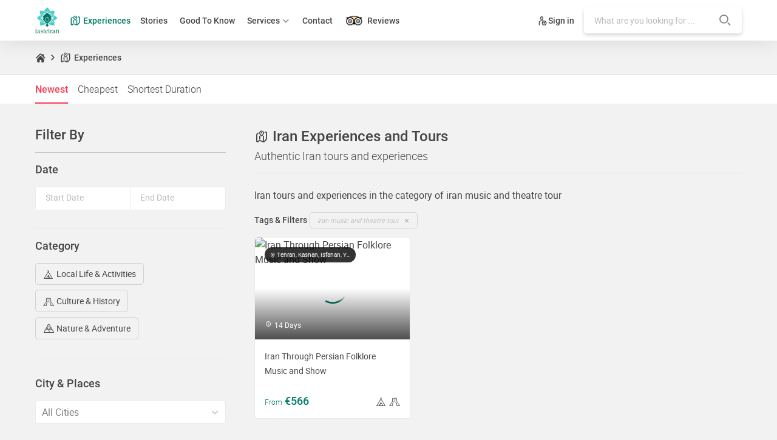

--- FILE ---
content_type: text/html; charset=utf-8
request_url: https://www.tasteiran.net/experiences/tags/iran-music-and-theatre-tour
body_size: 33386
content:

        <!DOCTYPE html>
        <html lang="en">
            <head>
                <meta name="viewport" content="width=device-width, initial-scale=1">
                <link rel="stylesheet" href="/css/styles.css?ver=0.99.120" />
                <link rel="stylesheet" href="https://fonts.googleapis.com/icon?family=Material+Icons">
                <link href='https://api.mapbox.com/mapbox-gl-js/v0.50.0/mapbox-gl.css' rel='stylesheet' />
                <link rel="stylesheet" href="/css/components.css?v=0.1" />
                <link rel="stylesheet" href="/css/datepicker.css" />
                <link rel='shortcut icon' type='image/x-icon' href='/img/fav.ico' />
                <title data-react-helmet="true">Iran Music And Theatre Tour | Tours and Experiences</title>
                <meta data-react-helmet="true" name="description" content="Book Iran Music And Theatre Tour | Travel to Iran with TasteIran Tours and Experiences"/><meta data-react-helmet="true" name="keywords" content=" Iran Music And Theatre Tour, Book Iran tours"/><meta data-react-helmet="true" property="og:locale" content="en_US"/><meta data-react-helmet="true" property="og:type" content="article"/><meta data-react-helmet="true" property="og:title" content="Iran Music And Theatre Tour | Tours and Experiences"/><meta data-react-helmet="true" property="og:description" content="Book Iran Music And Theatre Tour | Travel to Iran with TasteIran Tours and Experiences"/><meta data-react-helmet="true" property="og:url" content="https://www.tasteiran.net/experiences/tags/iran-music-and-theatre-tour"/><meta data-react-helmet="true" property="og:site_name" content="TasteIran"/><meta data-react-helmet="true" property="article:publisher" content="https://www.linkedin.com/company/tasteiran"/><meta data-react-helmet="true" property="article:section" content="Uncategorized"/><meta data-react-helmet="true" property="og:image" content="https://www.tasteiran.net/img/mainLogo.png"/><meta data-react-helmet="true" property="og:image:alt" content="https://www.tasteiran.net/img/mainLogo.png"/><meta data-react-helmet="true" name="twitter:card" content="summary_large_image"/><meta data-react-helmet="true" name="twitter:description" content="Book Iran Music And Theatre Tour | Travel to Iran with TasteIran Tours and Experiences"/><meta data-react-helmet="true" name="twitter:title" content="Iran Music And Theatre Tour | Tours and Experiences"/><meta data-react-helmet="true" name="twitter:site" content=""/><meta data-react-helmet="true" name="twitter:image" content="https://www.tasteiran.net/img/mainLogo.png"/><meta data-react-helmet="true" name="twitter:creator" content=""/>
                <link data-react-helmet="true" rel="canonical" href="https://www.tasteiran.net/experiences/tags/iran-music-and-theatre-tour"/>
                <!-- Global site tag (gtag.js) - Google Analytics -->
                <script async src="https://www.googletagmanager.com/gtag/js?id=UA-129050047-1"></script>
                <script>
                  window.dataLayer = window.dataLayer || [];
                  function gtag(){dataLayer.push(arguments);}
                  gtag('js', new Date());
                
                  gtag('config', 'UA-129050047-1');
                </script>
                <script>window.$crisp=[];window.CRISP_WEBSITE_ID="46bb42c4-b2a5-4154-b355-8a17b828f2e0";(function(){d=document;s=d.createElement("script");s.src="https://client.crisp.chat/l.js";s.async=1;d.getElementsByTagName("head")[0].appendChild(s);})();</script>
                <meta name="DC.title" content="TasteIran" />
                <meta name="geo.region" content="IR-07" />
                <meta name="geo.placename" content="Tehran" />
                <meta name="geo.position" content="35.561481;51.172491" />
                <meta name="ICBM" content="35.561481, 51.172491" />
                <!-- Hotjar Tracking Code for www.tasteiran.net -->
                <script>
                    (function(h,o,t,j,a,r){
                        h.hj=h.hj||function(){(h.hj.q=h.hj.q||[]).push(arguments)};
                        h._hjSettings={hjid:1585881,hjsv:6};
                        a=o.getElementsByTagName('head')[0];
                        r=o.createElement('script');r.async=1;
                        r.src=t+h._hjSettings.hjid+j+h._hjSettings.hjsv;
                        a.appendChild(r);
                    })(window,document,'https://static.hotjar.com/c/hotjar-','.js?sv=');
                </script>
            </head>
            <body>
                <div id="root"><div data-reactroot=""><header class="organizer whiteBack"><div class="sizeHandlerFullVersion"><div class="mainNavigation"><div class="mobileVersion onTablet textInRight leftFloat noWrap"><div class="inlineView middleContext"><span class="icon icon-menu mainHeaderFontSize"></span></div><div class="inlineView middleContext searchActive"><span class="icon icon-magnifying-glass mainHeaderFontSize"></span></div></div><nav class="listOfLines leftFloat RightMinimumSpace boldFont contextFontSize"><a href="/"><img src="/img/mainLogo.png" alt="tasteiran logo" class="middleContext"/></a><div class="inlineView"><span class="desktopVerison onTable experiencesHeader"><a href="/experiences"><span class="icon icon-map headerSizeFont"></span> Experiences</a></span><ul class="desktopVerison onTablet"><li><a href="/stories">Stories</a></li><li><a href="/goodtoknows">Good To Know</a></li><li class="services">Services <span class="icon icon-arrow-point-to-bottom lightGrayColor"></span><div class="whiteSpaceOpened"><ul class="openedService"><li><a href="/travel-services">Travel Services</a></li><li><a href="/iranvisa">Iran Visa</a></li><li><a href="/irantravelinsurance">Travel Insurance</a></li><li><a href="/irantouristcard">Tourist Card</a></li><li><a href="/flight">Domestic Flights</a></li></ul></div></li><li><a href="/contact">Contact</a></li><li><a href="https://tripadvisor.com/Attraction_Review-g293999-d15813646-Reviews-TasteIran-Tehran_Tehran_Province.html" target="_blank"><img alt="TasteIran at Tripadvisor" src="/img/trip.png" class="trip middleContext"/> Reviews</a></li></ul></div></nav><div class="searchAndSignin rightFloat textInRight"><div class="signIn inlineView pointShape"><span class="icon icon-SignIn headerSizeFont middleContext"></span><span class="desktopVerison onTablet middleContext">Sign in</span></div><div class="searchBox inlineView relative onTablet desktopVerison"><input class="searchInput contextFontSize" placeholder="What are you looking for ..."/><span class="icon icon-magnifying-glass desktopVerison"></span><span class="icon icon-close headerSizeFont mobileVersion"></span></div></div></div></div></header><div class="signUpModule tempDisable"><div class="authenticationBlackBack"></div><div class="authenticationBox"><div class="organizer topShelf"><div class="organizer signInHeader"><span class="signInTitle boldFont headerSizeFont leftFloat">Sign Up</span><span class="icon icon-close headerSizeFont rightFloat pointShape"></span></div><div class="organizer continueWithAccounts"><div class="google"><img src="/img/google.png" alt="google"/>Signin with <span class="boldFont blackColor"> Google</span></div><div class="facebook"><img src="/img/facebook.png" alt="facebook"/>Signin with <span class="boldFont"> Facebook</span></div></div></div><form class="organizer mainForm"><div class="email"><div class="inputHolder"><input type="email" name="email" value="" placeholder="Email" class="authenticationInput"/></div></div><div class="password"><div class="inputHolder"><input type="password" name="password" value="" placeholder="Password" class="authenticationInput"/></div></div><div class="inputHolder signUpActive textInCenter organizer"><button class="authbutton boldFont pointShape" type="submit">Sign In <span class="icon icon-right-arrow detailSizeFont leftIconMargin"></span></button></div></form><div class="organizer login contextFontSize textInCenter">Don&#x27;t have an account? <span class="originalLightGreenColor boldFont pointShape"> Sign up </span></div></div></div><div><div class="sortOpen mobileVersion"><div class="organizer sortHeader"><div class="leftFloat headerSizeFont boldFont">Sorted By<!-- --> <span class="icon icon-down-arrow contextFontSize"></span></div><div class="rightFloat headerSizeFont boldFont"><span class="icon icon-close"></span></div></div><div class="organizer sortOptionsList lightFont"><ul><li class="pointShape active"><span class="sortTitle"> <!-- -->Newest<!-- --> </span><div class="activeSortLine"></div></li><li class="pointShape"><span class="sortTitle"> <!-- -->Cheapest<!-- --> </span><div class="activeSortLine"></div></li><li class="pointShape"><span class="sortTitle"> <!-- -->Shortest Duration<!-- --> </span><div class="activeSortLine"></div></li></ul></div><div class="backToSearchFromSort whiteColor boldFont textInCenter">Back To Search<!-- --> <span class="icon icon-down-arrow nonImportantFontSize"></span></div></div><div class="searchContainer organizer"><div class="breadCrumb organizer" id="header"><div class="sizeHandlerFullDesktopVersion"><div class="crumbNavigation leftFloat"><a class="crumbLink relative" href="/"><span class="icon icon-home-icon-silhouette headerSizeFont"></span><span class="icon icon-arrow-point-to-right verticalArrowMargin"></span></a><a class="crumbLink relative" href="/experiences"><span class="icon headerSizeFont icon-map"></span><span class="boldFont leftIconMargin middleContext">Experiences</span></a></div></div></div><div class="sortedInPhone mobileVersion boldFont organizer whiteColor"><div class="sortedBy leftFloat">Sorted By<!-- --> <span class="icon icon-down-arrow detailSizeFont"></span></div><div class="sortSelected rightFloat">Newest</div></div><div class="filterAndSortBar desktopVerison whiteBack organizer"><div class="sizeHandlerFullVersion"><div class="sortInDesktop leftFloat"><span class="inlineView tempDisable">Sort By:</span><ul class="lightFont inlineView"><li class="pointShape active"><span class="activeUnderlineBorder"></span> <!-- -->Newest</li><li class="pointShape"><span class="activeUnderlineBorder"></span> <!-- -->Cheapest</li><li class="pointShape"><span class="activeUnderlineBorder"></span> <!-- -->Shortest Duration</li></ul></div><div class="difficultyInDesktop rightFloat tempDisable"><span class="inlineView rightIconMargin">Difficulty:</span><div class="difficultyInDesktopList lightFont inlineView"><ul class="inlineView"><li class="pointShape"><span class="filterListTitle"><span class="levelHeat easyLevel"><span class="levelBandit"></span></span> <!-- -->Easy</span><div class="activeFilterLine"></div></li><li class="pointShape"><span class="filterListTitle"><span class="levelHeat normalLevel"><span class="levelBandit"></span></span> <!-- -->Moderate</span><div class="activeFilterLine"></div></li><li class="pointShape"><span class="filterListTitle"><span class="levelHeat hardLevel"><span class="levelBandit"></span></span> <!-- -->Challenging</span><div class="activeFilterLine"></div></li><li class="pointShape"><span class="filterListTitle"><span class="levelHeat hardLevel"><span class="levelBandit"></span></span> <!-- -->Strenuouse</span><div class="activeFilterLine"></div></li></ul></div></div></div></div><div class="sizeHandlerFullVersion"><div class="leftSideOfSearch"><h2 class="desktopVerison organizer">Filter By</h2><div class=" datePicker organizer"><div class="organizer boldFont headerSizeFont desktopVerison">Date</div><div class="pickerContainer organizer calendarSearch"><div class="allInputs organizer"><div class="DateRangePicker DateRangePicker_1"><div><div class="DateRangePickerInput DateRangePickerInput_1 DateRangePickerInput__withBorder DateRangePickerInput__withBorder_2"><div class="DateInput DateInput_1"><input type="text" class="DateInput_input DateInput_input_1" aria-label="Start Date" id="startDate" name="startDate" value="" placeholder="Start Date" autoComplete="off" aria-describedby="DateInput__screen-reader-message-startDate"/><p class="DateInput_screenReaderMessage DateInput_screenReaderMessage_1" id="DateInput__screen-reader-message-startDate">Press the down arrow key to interact with the calendar and
  select a date. Press the question mark key to get the keyboard shortcuts for changing dates.</p></div><div class="DateRangePickerInput_arrow DateRangePickerInput_arrow_1" aria-hidden="true" role="presentation"><svg class="DateRangePickerInput_arrow_svg DateRangePickerInput_arrow_svg_1" focusable="false" viewBox="0 0 1000 1000"><path d="M694.4 242.4l249.1 249.1c11 11 11 21 0 32L694.4 772.7c-5 5-10 7-16 7s-11-2-16-7c-11-11-11-21 0-32l210.1-210.1H67.1c-13 0-23-10-23-23s10-23 23-23h805.4L662.4 274.5c-21-21.1 11-53.1 32-32.1z"></path></svg></div><div class="DateInput DateInput_1"><input type="text" class="DateInput_input DateInput_input_1" aria-label="End Date" id="endDate" name="endDate" value="" placeholder="End Date" autoComplete="off" aria-describedby="DateInput__screen-reader-message-endDate"/><p class="DateInput_screenReaderMessage DateInput_screenReaderMessage_1" id="DateInput__screen-reader-message-endDate">Press the down arrow key to interact with the calendar and
  select a date. Press the question mark key to get the keyboard shortcuts for changing dates.</p></div></div></div></div></div></div></div><div class="categoryOptions organizer desktopVerison"><div class="organizer boldFont headerSizeFont categorySelectHandler">Category</div><div class="pointShape inlineView middleContext categorySolidOutline middle contextFontSize"><span class="icon headerSizeFont icon-tent "></span><span class=" middleContext">Local Life &amp; Activities</span></div><div class="pointShape inlineView middleContext categorySolidOutline middle contextFontSize"><span class="icon headerSizeFont icon-azadi "></span><span class=" middleContext">Culture &amp; History</span></div><div class="pointShape inlineView middleContext categorySolidOutline middle contextFontSize"><span class="icon headerSizeFont icon-mountain "></span><span class=" middleContext">Nature &amp; Adventure</span></div></div><div class="cityFilters organizer"><div class="sizeHandlerFullTabletVersion"><div class="organizer boldFont headerSizeFont categorySelectHandler">City &amp; Places</div><div class="css-10nd86i basic-multi-select"><div class="css-vj8t7z select__control"><div class="css-1hwfws3 select__value-container select__value-container--is-multi"><div class="css-1492t68 select__placeholder">All Cities</div><div class="css-1g6gooi"><div class="select__input" style="display:inline-block"><input type="text" autoCapitalize="none" autoComplete="off" autoCorrect="off" id="react-select-703-input" spellcheck="false" tabindex="0" value="" aria-autocomplete="list" style="box-sizing:content-box;width:1px;background:0;border:0;font-size:inherit;opacity:1;outline:0;padding:0;color:inherit"/><div style="position:absolute;top:0;left:0;visibility:hidden;height:0;overflow:scroll;white-space:pre"></div></div></div></div><div class="css-1wy0on6 select__indicators"><span class="css-d8oujb select__indicator-separator"></span><div aria-hidden="true" class="css-1ep9fjw select__indicator select__dropdown-indicator"><svg height="20" width="20" viewBox="0 0 20 20" aria-hidden="true" focusable="false" class="css-19bqh2r"><path d="M4.516 7.548c0.436-0.446 1.043-0.481 1.576 0l3.908 3.747 3.908-3.747c0.533-0.481 1.141-0.446 1.574 0 0.436 0.445 0.408 1.197 0 1.615-0.406 0.418-4.695 4.502-4.695 4.502-0.217 0.223-0.502 0.335-0.787 0.335s-0.57-0.112-0.789-0.335c0 0-4.287-4.084-4.695-4.502s-0.436-1.17 0-1.615z"></path></svg></div></div></div><div><input type="hidden" name="cities"/></div></div></div></div></div><div class="rightSideOfSearch"><div class="organizer"><h1 class="mainHeader leftFloat bolderFont"><span class="icon icon-map middleContext"></span> <span class="middleContext"> <!-- -->Iran Experiences and Tours</span></h1></div><div class="organizer normalBottomMargin"><h2 class="leftFloat headerSizeFont lightFont">Authentic Iran tours and experiences</h2></div><div class="organizer normalBottomMargin"><p>Iran tours and experiences in the category of iran music and theatre tour</p>
</div><div class="searchResult organizer"><div class="experienceCarts organizer"><a href="/experiences/5078/iran-music-tour"><div class="flatCartBox"><div class="cartImage "><span class="experienceLocation contextFontSize"><span class="icon icon-location"></span> <!-- -->Tehran, Kashan, Isfahan, Yazd, Shiraz, Bushehr</span><span class="" style="display:inline-block;height:0;width:0;z-index:1"></span><div class="loadingSearch"><img src="/img/white-tail-spin.svg" alt="tail spin" class="imageLoader"/></div><div class="imageCover recreationalCover"></div><div class="experienceDuration organizer"><span class="icon icon-watchBox"></span><span class="filterPoint inlineView middleContext"><span class="filterContext inlineView middleContext">14 Days </span></span></div></div><div class="cartWhiteSpace"><div class="whiteSpaceTriangle"></div><div class="experienceCartTitle organizer"><div class="maximumTitle organizer">Iran Through Persian Folklore Music and Show</div></div><div class="organizer cartBottomSpace"><div class="experienceCartPrice lightFont detailSizeFont originalGreenColor leftFloat"><span class="inlineView experiencePriceCover">From<span class="boldFont headerSizeFont"> €566</span></span></div><div class="experienceCartCategories lightFont contextFontSize rightFloat"><span class="icon icon-tent"></span><span class="icon icon-azadi"></span></div></div></div></div></a></div></div><div class="waitForMore organizer lightFont textInCenter"><span class="loadingBar"><span class="loadingBarInner"></span></span>Loading<!-- --> <span class="boldFont">0</span> <!-- -->More Experiences ...</div></div></div></div><div class="filterSearch whiteColor mobileVersion"><span class="icon icon-funnel"></span><div class="filterOpenedUpContainer"><div class="organizer filterHeader"><div class="leftFloat headerSizeFont boldFont">Filters<!-- --> <span class="icon icon-down-arrow contextFontSize"></span></div><div class="rightFloat headerSizeFont boldFont"><span class="icon icon-close"></span></div></div><div class="organizer filterContainer difficultySettings"><div class="difficultyHeader organizer boldFont">Difficulty</div><div class="difficultyList lightFont"><ul><li class="pointShape"><span class="filterListTitle"><span class="levelHeat easyLevel"><span class="levelBandit"></span></span> <!-- -->Easy</span><div class="activeFilterLine"></div></li><li class="pointShape"><span class="filterListTitle"><span class="levelHeat normalLevel"><span class="levelBandit"></span></span> <!-- -->Moderate</span><div class="activeFilterLine"></div></li><li class="pointShape"><span class="filterListTitle"><span class="levelHeat hardLevel"><span class="levelBandit"></span></span> <!-- -->Challenging</span><div class="activeFilterLine"></div></li><li class="pointShape"><span class="filterListTitle"><span class="levelHeat hardLevel"><span class="levelBandit"></span></span> <!-- -->Strenuouse</span><div class="activeFilterLine"></div></li></ul></div></div><div class="organizer filterContainer categoryChoice"><div class="categoryFilterHeader organizer boldFont">Category</div><div class="categoryList lightFont"><ul><li class=""><div class="activeFilterCheck"><span class="icon icon-checked"></span></div><span class="filterListTitle">Local Life &amp; Activities</span></li><li class=""><div class="activeFilterCheck"><span class="icon icon-checked"></span></div><span class="filterListTitle">Culture &amp; History</span></li><li class=""><div class="activeFilterCheck"><span class="icon icon-checked"></span></div><span class="filterListTitle">Nature &amp; Adventure</span></li></ul></div></div><div class="backToSearchFromFilter whiteColor boldFont textInCenter">Back To Search<!-- --> <span class="icon icon-down-arrow nonImportantFontSize"></span></div></div></div><footer class="organizer"><div class="tasteIranExplain whiteBack organizer"><div class="footerSizeHandler"><div class="organizer"><div class="tasteLogo desktopVerison"><img src="/img/Logo.png" alt="TasteIran"/></div><div class="tasteExplian"><p>In TasteIran, we help visitors from all over the world to find the best and most unique experiences in Iran. If you want to travel to Iran, we stand for finding and selecting the best Iran tours and Iran experiences by local providers and guides for you. This way, we make a priority of keeping an eye on sustainable lifestyles and eco-tourism, using modern technology. Visit Iran and taste real lives and traditions, and at the same time, have a positive impact on nature and society during your journey.</p>
</div></div><div class="tasteOnMedia organizer normalTopMargin"><div class="mediaHeader organizer textInCenter blackColor boldFont relative"><div class="lineThrough"></div>TasteIran on Media</div><a href="/tasteiran-on-media"><ul class="mediaList organizer textInCenter"><li><img src="/img/tehranTimes.png" alt="tehran times"/></li><li><img src="/img/marketWatch.png" alt="market watch"/></li><li><img src="/img/digitalJournal.png" alt="digital journal"/></li><li><img src="/img/mehr.png" alt="mehr news"/></li><li><img src="/img/backPacker.png" alt="the broke backpacker"/></li><li><img src="/img/worldToTravel.png" alt="a world to travel"/></li><li><img src="/img/financialTribune.png" alt="financial tribune"/></li><li><img src="/img/yahooNews.png" alt="yahoo news"/></li></ul></a></div></div></div><div class="mainShortcuts organizer"><div class="footerSizeHandler"><div class="shortcutColumn lightFont"><div class="boldFont headerSizeFont footerTitle">TasteIran</div><ul><li><a href="/about-iran-attraction-traveling-tourism">About Iran</a></li><li><a href="/aboutus">TasteIran Story and Mission</a></li><li><a href="/sustainable-tourism-responsible-traveling">Sustainable Tourism</a></li><li><a href="/become-partner-tasteiran">Become a Provider</a></li><li><a href="/terms">Terms and Conditions</a></li><li><a href="/faq">FAQ</a></li></ul></div><div class="shortcutColumn lightFont"><div class="boldFont headerSizeFont footerTitle">Stories Of Iran</div><ul><li><a href="/stories/categories/8">Activities</a></li><li><a href="/stories/categories/9">Places</a></li><li><a href="/stories/categories/11">Nature</a></li><li><a href="/stories/categories/12">Culture</a></li><li><a href="/stories/categories/13">History</a></li><li><a href="/stories/categories/14">Literature</a></li></ul></div><div class="shortcutColumn lightFont"><div class="boldFont headerSizeFont footerTitle">Good To Know</div><ul><li><a href="/goodtoknows/categories/15/about-iran">About Iran</a></li><li><a href="/goodtoknows/categories/16/before-traveling">Before Traveling</a></li><li><a href="/goodtoknows/categories/17/survival-tips">Survival Tips</a></li><li><a href="/goodtoknows/categories/20/safety-in-iran">Safety In Iran</a></li><li><a href="/goodtoknows/categories/21/accommodations">Accommodations</a></li><li><a href="/goodtoknows/categories/22/transportation">Transportation</a></li></ul></div><div class="shortcutColumn lightFont"><div class="organizer"><div class="organizer"><a href="/contact"><div class="boldFont headerSizeFont footerTitle">Contact us</div></a><div class="phoneNumber leftFloat contextFontSize"><span class="icon icon-email"></span><span class="middleContext"> info@tasteiran.net </span></div><div class="phoneNumber leftFloat contextFontSize"><span class="icon icon-placeholder"></span><span class="middleContext"> 62 misty moor dr, Richmond hill, Ontario, Canada, L4C6R1</span></div><div class="phoneNumber leftFloat contextFontSize"><span class="icon icon-placeholder"></span><span class="middleContext"> No. 78, 16th Azar st., Keshavarz Blvd, Tehran</span></div><div class="callSocials organizer"><a class="inlineView whatsapp" href="https://wa.me/+989125050604"><span class=" icon icon-whatsapp"></span><span class="middleContext">Whatsapp</span></a><a class="inlineView telegram" href="http://t.me/aminkarimi87" target="_blank"><span class="icon icon-telegram"></span><span class="middleContext">Telegram</span></a></div></div></div></div><div class="organizer bottomExtraFooter"><div class="followLinks rightFloat"><span class="boldFont headerSizeFont inlineView middleContext followHeader leftFloat">Follow Us On</span><div class="boldFont inlineView middleContext rightFloat"><a href="https://www.facebook.com/tasteiran" target="_blank"><span class="icon icon-facebook mainHeaderFontSize leftSocialMargin"></span></a><a href="https://www.instagram.com/tasteiran" target="_blank"><span class="icon icon-instagram mainHeaderFontSize leftSocialMargin"></span></a><a href="https://www.linkedin.com/company/tasteiran" target="_blank"><span class="icon icon-linkedin mainHeaderFontSize leftSocialMargin"></span></a><a href="https://www.twitter.com/tasteiran" target="_blank"><span class="icon icon-twitter mainHeaderFontSize leftSocialMargin"></span></a><a href="https://www.youtube.com/channel/UCOGjJNqo4Rm33drBnepd8Ww" target="_blank"><span class="icon icon-youtube-logo mainHeaderFontSize leftSocialMargin"></span></a></div></div><div class="newsLetterFooter"><div class="boldFont headerSizeFont footerTitle leftFloat">TasteIran Travel Guidebook</div><div class="getEmailForm rightFloat"><div class="newsLetterInput"><input type="email" class="detailSizeFont" placeholder="Your Email" value=""/></div><div class="newsLetterSend greenAcceptBack whiteColor"><button class="detailSizeFont"><span class="">Send</span></button></div></div></div></div></div></div><div class="organizer whiteBack"><div class="footerSizeHandler"><div class="allCategories organizer"><a href="/experiences/categories/2/local-life-activities"><div class="footerSizeHandler"><div class="footerCategoryColumn contextFontSize"><span class="headerSizeFont rightIconMargin icon icon-tent"></span><span class="footerCategoryTitle middleContext">Local Life &amp; Activities</span></div></div></a><a href="/experiences/categories/6/culture-history"><div class="footerSizeHandler"><div class="footerCategoryColumn contextFontSize"><span class="headerSizeFont rightIconMargin icon icon-azadi"></span><span class="footerCategoryTitle middleContext">Culture &amp; History</span></div></div></a><a href="/experiences/categories/7/nature-adventure"><div class="footerSizeHandler"><div class="footerCategoryColumn contextFontSize"><span class="headerSizeFont rightIconMargin icon icon-mountain"></span><span class="footerCategoryTitle middleContext">Nature &amp; Adventure</span></div></div></a></div></div></div><div class="copyright organizer contextFontSize italic"><div class="footerSizeHandler">Copyright © 2021 TasteIran - All Rights Reserved. No part of the contents may be republished or distributed in any form or by any means without the prior written permission and referring to TasteIran.</div></div></footer></div></div></div>
                <script>
                    window.INITIAL_STATE = {"experiences":{"5078":{"id":5078,"pageTitle":"Iran Music Tour","title":"Iran Through Persian Folklore Music and Show","difficulty":0,"isEnabled":false,"thumbnailId":null,"bannerId":null,"duration":"14 Days ","peopleNotImportant":false,"minNumberOfPeople":0,"maxNumberOfPeople":0,"minNumberOfDays":0,"maxNumberOfDays":0,"features":null,"shortDescription":"This tour is designed to showcase the Persian folklore music and performance rituals over 14 days of classical path ","overview":null,"highlights":null,"details":null,"totalPrice":566,"createDate":"12\u002F17\u002F2019 12:00:00 AM","difficultyStr":null,"experienceType":0,"durationDays":14,"categories":[2,6],"categoryObjs":null,"tags":null,"gallery":null,"moments":null,"necessities":null,"region":{"id":0,"name":"Tehran, Kashan, Isfahan, Yazd, Shiraz, Bushehr","points":null},"banner":"https:\u002F\u002Ftasteiran.net","thumbnail":"https:\u002F\u002Ftasteiran.net\u002FFiles\u002Firan-music-show-tour-tp (2)-69893e.jpg","daysDiscountTreshold":0,"daysDiscount":0,"peoplesDiscountTreshold":0,"peoplesDiscount":0,"noticeForPurchased":null,"priority":null,"isFeatured":false,"priceItems":null,"showCalendar":false,"showClosestDays":false,"isUpcomming":true,"isUpcommingPriority":0}},"featuredExperiences":{},"upcomingExperiences":[],"activeFilters":false,"searchedExperiences":{"ids":[5078],"totalCount":1},"prices":{},"countries":{},"relatedExperiences":{},"priceItems":{},"cities":[null,"Afin","Alamut","Ardabil","Ardakan","Astara","Bandar Abbas","Bandar-e-Mogham","Birjand","Bishapur","Boshruyeh","Bushehr","Chabahar","Chaharmahal and Bakhtiari","Damavand Mountain","Darab","Darbandsar Ski resort","Dizin Ski resort","Esfahak","Ferdows","Ghasemabad-e Sofla","Gilan","Grand Bazaar of Isfahan","Hengam Island","Hormuz Island","Isfahan","Kashan","Kerman","Khorashad","Khorramabad","Khuzestan","Lut","Lut Desert","Maranjab Desert","Masuleh","Maymand","Mesr","Meymand","Minab","Naqsh-e Rostam","Nayband","Nourabad Mamasani","Parsian","Persepolis","Qaen","Qazvin","Qeshm Island","Qom","Saadat shahr","Sa'adat Shahr","Sarayan","Semnan","Shahdad","Shahin Shahr","Shemshak Ski resort","Shiraz","Sirch","Tabas","Taft","Taft, Yazd","Tajrish Bazar of Tehran","Tajrish, Tehran","Tang-e Chogun","Tehran","Varzaneh","Varzaneh, Isfahan","Yazd","Zanjan","Zarabad"],"quickContactResult":null,"categories":{"2":{"id":2,"title":"Local Life & Activities","shortDescription":"Experience the diversity of ethnicity with Local Life of People in Iran.\r\nLive like Locals, do what they do.","description":"Nomad lives, Rural lives, Ceremonies and Events, ..","icon":"icon-tent","image":"https:\u002F\u002Ftasteiran.net\u002FFiles\u002Flocal-life-activities-tasteiran-4d8a80.jpg","imageId":13146,"banner":"https:\u002F\u002Ftasteiran.net\u002FFiles\u002Flocal-life-activities-tasteiran-4d8a80.jpg","bannerId":13146,"priority":1,"categoryType":0},"6":{"id":6,"title":"Culture & History","shortDescription":"Be a spectator of History and Culture, listener of glorious Empires of Persia and untold stories of eye catching Art and Architecture.","description":"Ski, Diving, Spas, Balloon, Beach, ..","icon":"icon-azadi","image":"https:\u002F\u002Ftasteiran.net\u002FFiles\u002Fhistory-culture-tours-tasteiran-ca7e4d.jpg","imageId":13147,"banner":"https:\u002F\u002Ftasteiran.net\u002FFiles\u002Fhistory-culture-tours-tasteiran-ca7e4d.jpg","bannerId":13147,"priority":5,"categoryType":0},"7":{"id":7,"title":"Nature & Adventure","shortDescription":"Enjoy the 4-season land, from enthralling vast Deserts to deep Forests, wild Canyons to mythical prominent Mountains.","description":"National and Local Events, Professional and Business Events, Relegious Events and Shows like Ta`zie","icon":"icon-mountain","image":"https:\u002F\u002Ftasteiran.net\u002FFiles\u002Fnature-adventure-experience-tasteiran-071749.jpg","imageId":13145,"banner":"https:\u002F\u002Ftasteiran.net\u002FFiles\u002Fnature-adventure-experience-tasteiran-071749.jpg","bannerId":13145,"priority":6,"categoryType":0}},"featuredCategories":[],"storyCategories":{"8":{"id":8,"title":"Activities","shortDescription":null,"description":null,"icon":null,"image":"https:\u002F\u002Ftasteiran.net\u002FFiles\u002FActivities-f02eeb.jpg","imageId":687,"banner":null,"bannerId":null,"priority":1,"categoryType":1},"9":{"id":9,"title":"Places","shortDescription":null,"description":null,"icon":null,"image":"https:\u002F\u002Ftasteiran.net\u002FFiles\u002Fplaces-72c892.jpg","imageId":688,"banner":null,"bannerId":null,"priority":2,"categoryType":1},"11":{"id":11,"title":"Nature","shortDescription":null,"description":null,"icon":null,"image":"https:\u002F\u002Ftasteiran.net\u002FFiles\u002FNature-68a582.jpg","imageId":689,"banner":null,"bannerId":null,"priority":3,"categoryType":1},"12":{"id":12,"title":"Culture","shortDescription":null,"description":null,"icon":null,"image":"https:\u002F\u002Ftasteiran.net\u002FFiles\u002FCulture-5bd735.jpg","imageId":690,"banner":"https:\u002F\u002Ftasteiran.net\u002FFiles\u002FCulture-85c26f.jpg","bannerId":179,"priority":4,"categoryType":1},"13":{"id":13,"title":"History","shortDescription":null,"description":null,"icon":null,"image":"https:\u002F\u002Ftasteiran.net\u002FFiles\u002FHistory-7debca.jpg","imageId":691,"banner":null,"bannerId":null,"priority":5,"categoryType":1},"14":{"id":14,"title":"Literature","shortDescription":null,"description":null,"icon":null,"image":"https:\u002F\u002Ftasteiran.net\u002FFiles\u002FLiterature-48aea8.jpg","imageId":692,"banner":"https:\u002F\u002Ftasteiran.net\u002FFiles\u002FLiterature-3d4209.jpg","bannerId":180,"priority":6,"categoryType":1}},"goodToKnowCategories":{"15":{"id":15,"title":"About Iran","shortDescription":"A tangible word for better understanding Iran","description":null,"icon":null,"image":"https:\u002F\u002Ftasteiran.net\u002FFiles\u002Fknow-about-iran-81182b.jpg","imageId":759,"banner":"https:\u002F\u002Ftasteiran.net\u002FFiles\u002Fknow-about-iran-81182b.jpg","bannerId":759,"priority":1,"categoryType":2},"16":{"id":16,"title":"Before Traveling","shortDescription":"Everything you need to know before visiting Iran","description":null,"icon":null,"image":"https:\u002F\u002Ftasteiran.net\u002FFiles\u002Fbefore-traveling-to-iran-tasteiran-5b9587.jpg","imageId":773,"banner":"https:\u002F\u002Ftasteiran.net\u002FFiles\u002Fbefore-traveling-to-iran-tasteiran-5b9587.jpg","bannerId":773,"priority":2,"categoryType":2},"17":{"id":17,"title":"Survival Tips","shortDescription":"Get the essential power of inhabitant knowledge \n","description":null,"icon":null,"image":"https:\u002F\u002Ftasteiran.net\u002FFiles\u002Firan-survival-tips-tasteiran-db5eef.jpg","imageId":762,"banner":"https:\u002F\u002Ftasteiran.net\u002FFiles\u002Firan-survival-tips-tasteiran-db5eef.jpg","bannerId":762,"priority":3,"categoryType":2},"20":{"id":20,"title":"Safety In Iran","shortDescription":"Do you bring bulletproof vest travelling to Iran?","description":null,"icon":null,"image":"https:\u002F\u002Ftasteiran.net\u002FFiles\u002Fsafety-in-iran-38bdc9.jpg","imageId":764,"banner":"https:\u002F\u002Ftasteiran.net\u002FFiles\u002Fsafety-in-iran-38bdc9.jpg","bannerId":764,"priority":4,"categoryType":2},"21":{"id":21,"title":"Accommodations","shortDescription":"From traditional house to deluxe hotels","description":null,"icon":null,"image":"https:\u002F\u002Ftasteiran.net\u002FFiles\u002Firan-accommodations-3efb55.jpg","imageId":761,"banner":"https:\u002F\u002Ftasteiran.net\u002FFiles\u002Firan-accommodations-3efb55.jpg","bannerId":761,"priority":5,"categoryType":2},"22":{"id":22,"title":"Transportation","shortDescription":"Take the guide of intra \u002F inter cities transport in Iran","description":null,"icon":null,"image":"https:\u002F\u002Ftasteiran.net\u002FFiles\u002Firan transportations-9bb0ea.jpg","imageId":763,"banner":"https:\u002F\u002Ftasteiran.net\u002FFiles\u002Firan transportations-9bb0ea.jpg","bannerId":763,"priority":6,"categoryType":2}},"allCategories":{"2":{"id":2,"title":"Local Life & Activities","shortDescription":"Experience the diversity of ethnicity with Local Life of People in Iran.\r\nLive like Locals, do what they do.","description":"Nomad lives, Rural lives, Ceremonies and Events, ..","icon":"icon-tent","image":"https:\u002F\u002Ftasteiran.net\u002FFiles\u002Flocal-life-activities-tasteiran-4d8a80.jpg","imageId":13146,"banner":"https:\u002F\u002Ftasteiran.net\u002FFiles\u002Flocal-life-activities-tasteiran-4d8a80.jpg","bannerId":13146,"priority":1,"categoryType":0},"6":{"id":6,"title":"Culture & History","shortDescription":"Be a spectator of History and Culture, listener of glorious Empires of Persia and untold stories of eye catching Art and Architecture.","description":"Ski, Diving, Spas, Balloon, Beach, ..","icon":"icon-azadi","image":"https:\u002F\u002Ftasteiran.net\u002FFiles\u002Fhistory-culture-tours-tasteiran-ca7e4d.jpg","imageId":13147,"banner":"https:\u002F\u002Ftasteiran.net\u002FFiles\u002Fhistory-culture-tours-tasteiran-ca7e4d.jpg","bannerId":13147,"priority":5,"categoryType":0},"7":{"id":7,"title":"Nature & Adventure","shortDescription":"Enjoy the 4-season land, from enthralling vast Deserts to deep Forests, wild Canyons to mythical prominent Mountains.","description":"National and Local Events, Professional and Business Events, Relegious Events and Shows like Ta`zie","icon":"icon-mountain","image":"https:\u002F\u002Ftasteiran.net\u002FFiles\u002Fnature-adventure-experience-tasteiran-071749.jpg","imageId":13145,"banner":"https:\u002F\u002Ftasteiran.net\u002FFiles\u002Fnature-adventure-experience-tasteiran-071749.jpg","bannerId":13145,"priority":6,"categoryType":0},"8":{"id":8,"title":"Activities","shortDescription":null,"description":null,"icon":null,"image":"https:\u002F\u002Ftasteiran.net\u002FFiles\u002FActivities-f02eeb.jpg","imageId":687,"banner":null,"bannerId":null,"priority":1,"categoryType":1},"9":{"id":9,"title":"Places","shortDescription":null,"description":null,"icon":null,"image":"https:\u002F\u002Ftasteiran.net\u002FFiles\u002Fplaces-72c892.jpg","imageId":688,"banner":null,"bannerId":null,"priority":2,"categoryType":1},"11":{"id":11,"title":"Nature","shortDescription":null,"description":null,"icon":null,"image":"https:\u002F\u002Ftasteiran.net\u002FFiles\u002FNature-68a582.jpg","imageId":689,"banner":null,"bannerId":null,"priority":3,"categoryType":1},"12":{"id":12,"title":"Culture","shortDescription":null,"description":null,"icon":null,"image":"https:\u002F\u002Ftasteiran.net\u002FFiles\u002FCulture-5bd735.jpg","imageId":690,"banner":"https:\u002F\u002Ftasteiran.net\u002FFiles\u002FCulture-85c26f.jpg","bannerId":179,"priority":4,"categoryType":1},"13":{"id":13,"title":"History","shortDescription":null,"description":null,"icon":null,"image":"https:\u002F\u002Ftasteiran.net\u002FFiles\u002FHistory-7debca.jpg","imageId":691,"banner":null,"bannerId":null,"priority":5,"categoryType":1},"14":{"id":14,"title":"Literature","shortDescription":null,"description":null,"icon":null,"image":"https:\u002F\u002Ftasteiran.net\u002FFiles\u002FLiterature-48aea8.jpg","imageId":692,"banner":"https:\u002F\u002Ftasteiran.net\u002FFiles\u002FLiterature-3d4209.jpg","bannerId":180,"priority":6,"categoryType":1},"15":{"id":15,"title":"About Iran","shortDescription":"A tangible word for better understanding Iran","description":null,"icon":null,"image":"https:\u002F\u002Ftasteiran.net\u002FFiles\u002Fknow-about-iran-81182b.jpg","imageId":759,"banner":"https:\u002F\u002Ftasteiran.net\u002FFiles\u002Fknow-about-iran-81182b.jpg","bannerId":759,"priority":1,"categoryType":2},"16":{"id":16,"title":"Before Traveling","shortDescription":"Everything you need to know before visiting Iran","description":null,"icon":null,"image":"https:\u002F\u002Ftasteiran.net\u002FFiles\u002Fbefore-traveling-to-iran-tasteiran-5b9587.jpg","imageId":773,"banner":"https:\u002F\u002Ftasteiran.net\u002FFiles\u002Fbefore-traveling-to-iran-tasteiran-5b9587.jpg","bannerId":773,"priority":2,"categoryType":2},"17":{"id":17,"title":"Survival Tips","shortDescription":"Get the essential power of inhabitant knowledge \n","description":null,"icon":null,"image":"https:\u002F\u002Ftasteiran.net\u002FFiles\u002Firan-survival-tips-tasteiran-db5eef.jpg","imageId":762,"banner":"https:\u002F\u002Ftasteiran.net\u002FFiles\u002Firan-survival-tips-tasteiran-db5eef.jpg","bannerId":762,"priority":3,"categoryType":2},"20":{"id":20,"title":"Safety In Iran","shortDescription":"Do you bring bulletproof vest travelling to Iran?","description":null,"icon":null,"image":"https:\u002F\u002Ftasteiran.net\u002FFiles\u002Fsafety-in-iran-38bdc9.jpg","imageId":764,"banner":"https:\u002F\u002Ftasteiran.net\u002FFiles\u002Fsafety-in-iran-38bdc9.jpg","bannerId":764,"priority":4,"categoryType":2},"21":{"id":21,"title":"Accommodations","shortDescription":"From traditional house to deluxe hotels","description":null,"icon":null,"image":"https:\u002F\u002Ftasteiran.net\u002FFiles\u002Firan-accommodations-3efb55.jpg","imageId":761,"banner":"https:\u002F\u002Ftasteiran.net\u002FFiles\u002Firan-accommodations-3efb55.jpg","bannerId":761,"priority":5,"categoryType":2},"22":{"id":22,"title":"Transportation","shortDescription":"Take the guide of intra \u002F inter cities transport in Iran","description":null,"icon":null,"image":"https:\u002F\u002Ftasteiran.net\u002FFiles\u002Firan transportations-9bb0ea.jpg","imageId":763,"banner":"https:\u002F\u002Ftasteiran.net\u002FFiles\u002Firan transportations-9bb0ea.jpg","bannerId":763,"priority":6,"categoryType":2}},"stories":{},"highlightedStories":[],"searchedStories":[],"homeStories":[],"storyRelatedExperiences":{},"storyRelatedStories":{},"searchedStoryTotalCount":null,"pages":{"1":{"id":1,"title":"TasteIran Story and Mission","pageTitle":"TasteIran Story and Mission","content":"\u003Cp\u003E&nbsp;\u003C\u002Fp\u003E\n\n\u003Cdiv data-oembed-url=\"https:\u002F\u002Fwww.youtube.com\u002Fwatch?v=_VIKXXCdHwk\"\u003E\n\u003Cdiv style=\"max-width:320px;margin:auto;\"\u003E\u003C!-- You're using demo endpoint of Iframely API commercially. Max-width is limited to 320px. Please get your own API key at https:\u002F\u002Fiframely.com. --\u003E\n\u003Cdiv style=\"left: 0; width: 100%; height: 0; position: relative; padding-bottom: 56.25%;\"\u003E\u003Ciframe allow=\"encrypted-media; accelerometer; gyroscope; picture-in-picture\" allowfullscreen=\"\" scrolling=\"no\" src=\"https:\u002F\u002Fwww.youtube.com\u002Fembed\u002F_VIKXXCdHwk?rel=0\" style=\"border: 0; top: 0; left: 0; width: 100%; height: 100%; position: absolute;\" tabindex=\"-1\"\u003E\u003C\u002Fiframe\u003E\u003C\u002Fdiv\u003E\n\u003C\u002Fdiv\u003E\n\u003C\u002Fdiv\u003E\n\n\u003Cp\u003EWalking on the Champs-&Eacute;lys&eacute;es avenue after visiting dozens of dazzling and famous sights of Paris, I was thinking about the stories behind this fancy town and its fashionable landmarks. Those stories have come out from plenty of novels and animations over several years of history. The same ones that we have in many places over our country, but often remain untold. I was wondering what happened to them. \u003Cstrong\u003EWhat were we supposed to do to promote the great Persian land over the world, in spite of the false image spread by media and politics?\u003C\u002Fstrong\u003E\u003C\u002Fp\u003E\n\n\u003Cp\u003E\u003Cimg alt=\"About Taste Iran - Travel to Iran and Taste Experiences\" height=\"506\" src=\"http:\u002F\u002Fapi.tasteiran.net\u002FFiles\u002Fabout-tasteiran-travel-iran-experiences-tours-0c3ab8.jpg\" width=\"900\" \u002F\u003E\u003C\u002Fp\u003E\n\n\u003Cp\u003EIt was the first spark behind the idea of TasteIran. Being ourselves world travellers, who had made their route from the Polar circle to the hot wonderland of India, and from the rosy sand beaches of Africa to the green fields of Europe, we perceived the importance of travelling through experiences, and how their memories can forever imprint someone&rsquo;s mind. You can read more about the loving story behind the logo of TasteIran in the article \u003Ca href=\"\u002Ftasteiranlogo\"\u003ETasteIran Logo\u003C\u002Fa\u003E.\u003C\u002Fp\u003E\n\n\u003Cp\u003EWe found out Iran is one of the best storytellers for those who seek for novel destinations, search for \u003Ca href=\"\u002Fstories\"\u003Euntold stories\u003C\u002Fa\u003E, up to see the various beauty of the \u003Ca href=\"\u002Fstories\u002F10038\u002Fdamavand-peak-of-iran\"\u003Esnow-capped peaks\u003C\u002Fa\u003E, shy camels searching for water in the \u003Ca href=\"\u002Fstories\u002F10070\u002Fthe-persian-gulf\"\u003Esandy ocean\u003C\u002Fa\u003E of the \u003Ca href=\"\u002Fstories\u002F30\u002Flut-desert\"\u003Edesert\u003C\u002Fa\u003E, and lush lands of the \u003Ca href=\"\u002Fstories\u002F10040\u002Fcaspian-hyrcanian-forests\"\u003ECaspian-Hyrcanian forest\u003C\u002Fa\u003E which cover the top of Iran with green. But we also knew a lot of things are neglected while presenting Iran, its \u003Ca href=\"\u002Fgoodtoknows\u002F12\u002Firan-unesco-world-heritage-sites\"\u003Eheritage\u003C\u002Fa\u003E, nature, and \u003Ca href=\"\u002Fgoodtoknows\u002F5060\u002Firan-intangible-cultural-heritages\"\u003Ecultural enchantments\u003C\u002Fa\u003E remaining a mystery for many people.\u003C\u002Fp\u003E\n\n\u003Cfigure class=\"image\"\u003E\u003Cimg alt=\"Meet friendly local people in Iran\" height=\"506\" src=\"http:\u002F\u002Fapi.tasteiran.net\u002FFiles\u002Ftasteiran-story-local-people-816013.jpg\" width=\"900\" \u002F\u003E\n\u003Cfigcaption\u003EMeeting local people in Iran | TasteIran\u003C\u002Ffigcaption\u003E\n\u003C\u002Ffigure\u003E\n\n\u003Ch2\u003E\u003Cstrong\u003ESupporting sustainable tourism in Iran\u003C\u002Fstrong\u003E\u003C\u002Fh2\u003E\n\n\u003Cp\u003EThis seed would never have fully grown without the help of people concerned with \u003Ca href=\"\u002Fsustainable-tourism-responsible-traveling\"\u003Eeco-tourism\u003C\u002Fa\u003E, a passionate team of tasteful locals, and activists in conservation and ecotourism, as well as creative developers in the field of digital travelling. TasteIran is a combination of all these passionate people.\u003C\u002Fp\u003E\n\n\u003Cp\u003E\u003Cstrong\u003ETasteIran stands on the leading-edge for finding and selecting \u003Ca href=\"\u002Fexperiences\"\u003Eexperiences\u003C\u002Fa\u003E throughout Iran, not only in the most developed regions but also by encouraging the growth of smaller ones and their facilities.\u003C\u002Fstrong\u003E This way, we make a priority of keeping an eye on \u003Cstrong\u003E\u003Ca href=\"\u002Fsustainable-tourism-responsible-traveling\"\u003Esustainable lifestyles\u003C\u002Fa\u003E \u003C\u002Fstrong\u003Eand ecotourism, restlessly using modern technology and intelligent tools to promote the best experiences in Iran. We believe that by providing visitors with authentic and \u003Ca href=\"\u002Fexperiences\"\u003Elocal experiences\u003C\u002Fa\u003E they can both share real people&#39;s lives and traditions, and in the same time, have a positive impact on nature and society during their journey.\u003C\u002Fp\u003E\n\n\u003Cfigure class=\"image\"\u003E\u003Cimg alt=\"Local and sustainable life in Iran\" height=\"600\" src=\"http:\u002F\u002Fapi.tasteiran.net\u002FFiles\u002Ftasteiran-story-movie-content-83554f.jpg\" width=\"900\" \u002F\u003E\n\u003Cfigcaption\u003ELocal and sustainable life in Iran | TasteIran\u003C\u002Ffigcaption\u003E\n\u003C\u002Ffigure\u003E\n\n\u003Cp\u003EMeeting the people of Iran is one the most attractive feature in the eyes of the travellers, and it&#39;s not for nothing that the \u003Cstrong\u003ELonely Planet describes it as &ldquo;the friendliest country in the world&rdquo;. \u003C\u002Fstrong\u003EThe testimonies of visitors to Iran will not disappoint the ones who are about to come, assuring them that \u003Ca href=\"\u002FgoodToKnows\u002F4\u002Fis-it-safe-traveling-to-iran?-the-real-image-of-safety-in-iran\"\u003EIran is safe\u003C\u002Fa\u003E, its people are among the most hospitable, and that its culture and nature are simply enthralling.\u003C\u002Fp\u003E\n\n\u003Ch2\u003E\u003Cstrong\u003EFrom the Radiant Mountain Rivers to the Unique Islamic Architecture\u003C\u002Fstrong\u003E\u003C\u002Fh2\u003E\n\n\u003Cp\u003ETasteIran is a window over Iran, far from the images and preconceptions that exist. Here, we are telling the\u003Ca href=\"\u002Fstories\"\u003E true stories of Iran\u003C\u002Fa\u003E. The one behind each \u003Ca href=\"\u002Fgoodtoknows\u002F5041\u002Firan-traditional-music\"\u003Epopular music\u003C\u002Fa\u003E, tradition, ritual, culture, architecture, local art, myth, \u003Ca href=\"\u002Fstories\u002F11\u002Farash-the-archer\"\u003Eheroes\u003C\u002Fa\u003E, etc. which have become sources of amazement and enjoyment.\u003C\u002Fp\u003E\n\n\u003Cfigure class=\"image\"\u003E\u003Cimg alt=\"Living with Nomads of Iran\" height=\"667\" src=\"http:\u002F\u002Fapi.tasteiran.net\u002FFiles\u002Fliving-with-nomads-iran-0617a5.jpg\" width=\"1000\" \u002F\u003E\n\u003Cfigcaption\u003ELiving with Nomads of Iran, TasteIran\u003C\u002Ffigcaption\u003E\n\u003C\u002Ffigure\u003E\n\n\u003Cp\u003EAt TasteIran, our goal is to offer the best experience to visitors, so you can have a true understanding of Iran. We believe that sharing stories and insights about the Persian culture is the best way to introduce the real Iran to the world. That&#39;s why we consider it important to share some &quot;\u003Cstrong\u003E\u003Ca href=\"\u002Fgoodtoknows\"\u003EGood to Know\u003C\u002Fa\u003E\u003C\u002Fstrong\u003E&quot;, such as discovering the custom of &quot;\u003Ca href=\"\u002Fgoodtoknows\u002F10\u002Ftaarof-an-iranian-strong-expression-of-respect\"\u003Etaarof\u003C\u002Fa\u003E&quot;, having some \u003Ca href=\"\u002Fgoodtoknows\u002F6\u002Fwhat-to-wear-in-iran\"\u003Edress-up code tips\u003C\u002Fa\u003E, getting familiar with the money. These topics are meant to help you get familiar with Iran while preparing your trip with the latest and most useful information about all the procedures (\u003Ca href=\"\u002Firanvisa\"\u003Evisa\u003C\u002Fa\u003E, \u003Ca href=\"\u002Firantravelinsurance\"\u003EInsurance\u003C\u002Fa\u003E, accommodation, etc).\u003C\u002Fp\u003E\n\n\u003Cp\u003EHere is a place to introduce and deliver many \u003Ca href=\"\u002Fexperiences\"\u003Eunforgettable experiences in Iran\u003C\u002Fa\u003E. Climbing the \u003Ca href=\"\u002Fexperiences\u002F3050\u002Fdamavand-tour\"\u003Ehighest active volcano\u003C\u002Fa\u003E throughout Asia, living some days among one of the five singular \u003Ca href=\"\u002Fexperiences\u002F5077\u002Fmigration-with-iran-nomads\"\u003Enomad&nbsp;tribes\u003C\u002Fa\u003E of Iran, rafting in the roaring rivers between the Alborz or Zagros mountain ranges, \u003Ca href=\"\u002Fexperiences\u002F20\u002Ftrekking-tour-in-gilan\"\u003Etrekking\u003C\u002Fa\u003E in the oldest forest in the world, visiting the vestiges of the most\u003Ca href=\"\u002Fexperiences\u002F35\u002Fpersepolis-necropolis-tour\"\u003E ancient Empire of the history\u003C\u002Fa\u003E, being astonished by the incredible patterns of \u003Cstrong\u003EIslamic architecture\u003C\u002Fstrong\u003E, and so many others wonders that you can experience on this four seasons land, rich of different natures and cultures.\u003C\u002Fp\u003E\n","createDate":"2018-12-09","uniqueName":"aboutus","description":"TasteIran Story and Mission, traveling to Iran supporting sustainable tourism and experience eco tourism","metaTags":"tasteiran, travel to Iran, sustainable tourism, eco tourism, experience tourism, traveling","isEnabled":true,"priority":2,"visibleInFooter":true},"2":{"id":2,"title":"Terms and Conditions","pageTitle":"Terms and Conditions","content":"\u003Cp\u003EThese Terms of Services (hereinafter referred to as &quot;Terms&quot;, &quot;Terms and Conditions&quot;) is a legally binding agreement between you and Taste Iran (hereinafter referred to as &quot;The Service&quot;, &quot;we&quot;, &quot;us&quot;, &quot;our&quot;). Please, carefully read these Terms and contact us if you have any questions.\u003C\u002Fp\u003E\n\n\u003Cp\u003EUse of The Service constitutes acceptance of the Terms and Conditions and compliance with these Terms. These Terms apply to all visitors, users and others who use the Service (hereinafter referred to as &quot;The User&quot;). If you make a booking on behalf of other participants, you guarantee that you have the authority to accept these Terms on their behalf.\u003C\u002Fp\u003E\n\n\u003Ch2\u003ELiability Disclaimer:\u003C\u002Fh2\u003E\n\n\u003Cp\u003E- Taste Iran is a platform introducing and selling experiences of travels to Iran. Our mission is to identify the best providers and promote high-quality experiences and tours. However, we are not responsible for the risks of operations. Be sure to read the content of each experience and its details carefully, so that you choose at your own risk.\u003C\u002Fp\u003E\n\n\u003Cp\u003E- The Service shall not be responsible for any delay, loss or damage, as well as any kind of injury or accident that may occur during your stay in Iran or while doing one or several experiences provided by the Service.\u003C\u002Fp\u003E\n\n\u003Cp\u003E- We are not held responsible in case of any security or legal infringement done by the User of the Service, such as taking pictures of forbidden places, violation of the Islamic Republic of Iran regulations and laws, passport and visa issues, prohibited activities (non-exhaustive list).\u003C\u002Fp\u003E\n\n\u003Cp\u003E- By complying with the immigration laws of the Islamic Republic of Iran, the User is required to have a valid passport, with six (6) months validity, and must be suitably insured.\u003C\u002Fp\u003E\n\n\u003Cp\u003E- The User acknowledges that some of the experiences and activities of the Service can present some discomforts and risks, including but not limited to, injuries in remote locations, illness, and weather hazards. By participating in such activities the user accepts and assumes the sole responsibility for the potential risks and inconvenience. We advise the User to carefully read the description and requirements of each experience.\u003C\u002Fp\u003E\n\n\u003Cp\u003E- The information for each experience and tour provided by the Service is meant to be the most faithful to the actual content of the trip but is not a contractual obligation of the Service.\u003C\u002Fp\u003E\n\n\u003Cp\u003EPrices and costs:\u003C\u002Fp\u003E\n\n\u003Cp\u003E- We do our best to provide the User with a fair price while supporting local and individual tourism initiatives, within the letter and the spirit of sustainable tourism.\u003C\u002Fp\u003E\n\n\u003Cp\u003E- Experiences and tours must be paid by the User to the Service in EURO (&euro;).\u003C\u002Fp\u003E\n\n\u003Cp\u003E- We guarantee that the prices mentioned are subject to no surcharges, in order to protect the User from any currency exchange rate fluctuation or any price variations.\u003C\u002Fp\u003E\n\n\u003Cp\u003E- Expenses dues to any delay or cancellation of international and domestic flights, as well as any other means of transportation, affecting the program of the experience or trip is the sole responsibility of the User.\u003C\u002Fp\u003E\n\n\u003Ch2\u003ECancellation and Refund Policy:\u003C\u002Fh2\u003E\n\n\u003Cp\u003E- In case of cancellation by the user, the refund of the deposit is possible within one week prior to the beginning date of the tour of experience or delivering the service. Depending on the case, cancellation fees are 30% to 50%&nbsp;of the total amount of the tour or service.\u003C\u002Fp\u003E\n\n\u003Cp\u003E- If an experience is cancelled by the operator, the Service is responsible to fully refund the payment.\u003C\u002Fp\u003E\n\n\u003Cp\u003E- In the case of changing the highlights of a tour or an experience (such as the dates, the main activities, the places, and other details) we are meant to inform the User, who has the right to accept or reject the new offer. If the new offer is declined, the Service is responsible for fully refunding the User. However, the Service is not held responsible to provide alternative itineraries, experiences or any other kind of services.\u003C\u002Fp\u003E\n\n\u003Cp\u003E- In case of a &quot;force majeure&quot; event, and in order to assure the safety of the User, the Service reserves the right to cancel the experience or trip and refund the User.\u003C\u002Fp\u003E\n\n\u003Ch2\u003EContents and Copyrights:\u003C\u002Fh2\u003E\n\n\u003Cp\u003E- Taste Iran owns unique copyrights for the content provided on the website, including all texts, photos, videos, and information displayed in the experiences. No part of the content must be reproduced, distributed, modified or republished, in any form and by any means, without the prior written permission of the Service.\u003C\u002Fp\u003E\n\n\u003Ch2\u003EPrivacy policy:\u003C\u002Fh2\u003E\n\n\u003Cp\u003E- Taste Iran may collect information such as name, address, phone number, and email address (non-exhaustive list) given by the User in order to book their experiences or trips. We may communicate this information to the third party who executes the related booking, in order to arrange transportation, accommodation, and any other arrangements, as well as accountable authorities for customs and immigration purpose if required by the law. However, the User&#39;s information&nbsp;is, in any case, never sell or rent to a third by the Service.\u003C\u002Fp\u003E\n\n\u003Cp\u003E&nbsp;\u003C\u002Fp\u003E\n","createDate":"2018-12-09","uniqueName":"terms","description":"TasteIran terms and conditions with user","metaTags":"terms and conditions, tasteiran","isEnabled":true,"priority":5,"visibleInFooter":true},"5":{"id":5,"title":"About Iran","pageTitle":"About Iran","content":"\u003Cdiv data-oembed-url=\"https:\u002F\u002Fwww.youtube.com\u002Fwatch?v=ZXvjKn1Fst8\"\u003E\n\u003Cdiv style=\"max-width:320px;margin:auto;\"\u003E\u003C!-- You're using demo endpoint of Iframely API commercially. Max-width is limited to 320px. Please get your own API key at https:\u002F\u002Fiframely.com. --\u003E\n\u003Cdiv style=\"left: 0; width: 100%; height: 0; position: relative; padding-bottom: 56.2493%;\"\u003E\u003Ciframe allow=\"autoplay; encrypted-media\" allowfullscreen=\"\" scrolling=\"no\" src=\"https:\u002F\u002Fwww.youtube.com\u002Fembed\u002FZXvjKn1Fst8?rel=0&amp;showinfo=0\" style=\"border: 0; top: 0; left: 0; width: 100%; height: 100%; position: absolute;\" tabindex=\"-1\"\u003E\u003C\u002Fiframe\u003E\u003C\u002Fdiv\u003E\n\u003C\u002Fdiv\u003E\n\u003C\u002Fdiv\u003E\n\n\u003Ch3\u003E\u003Csmall\u003E\u003Cem\u003EMio Iran, the&nbsp;movie by Sebastian Linda,\u003Cbr \u002F\u003E\na tourist from Germany about the experience of travelling to Iran\u003C\u002Fem\u003E\u003C\u002Fsmall\u003E\u003C\u002Fh3\u003E\n\n\u003Ch2\u003EThe land of unexpected wonders\u003C\u002Fh2\u003E\n\n\u003Cp\u003EIran, the former great Persian Empire, is probably among the most misunderstood countries of our time. This is in itself a very good reason to come and experience a unique and unforgettable journey on its lands! Most visitors who experienced Iran agree that they lived&nbsp;experience beyond expectations! Because Iran is simply nothing as you can expect&nbsp;and moreover nothing like what&nbsp;Western media and politics depict. So, here is a bite of what Iran truly is!\u003C\u002Fp\u003E\n\n\u003Ch2\u003E\u003Cstrong\u003EIn the footsteps of the Persian Empire\u003C\u002Fstrong\u003E\u003C\u002Fh2\u003E\n\n\u003Cp\u003EIran is the land of great \u003Ca href=\"\u002Fgoodtoknows\u002F5030\u002Fhistory-of-iran\"\u003Ehistory\u003C\u002Fa\u003E, the cradle of one of the world&#39;s oldest civilizations and the homeland to the powerful dynasties of the glorious Persian Empire. Thus, visiting Iran is entering millions of years of history. This legacy remains alive on the World Heritage Sites of \u003Ca href=\"\u002Fstories\u002F14\u002Fpersepolis-the-legacy-of-persia\"\u003EPersepolis\u003C\u002Fa\u003E, \u003Ca href=\"\u002Fstories\u002F27\u002Fgolestan-palace-the-versailles-of-tehran\"\u003EGolestan Palace\u003C\u002Fa\u003E,\u003Ca href=\"\u002Fstories\u002F6033\u002Fbam-fine-as-silk-harsh-as-earthquake\"\u003E Bam citadel\u003C\u002Fa\u003E, and many other historical places all over the country.&nbsp;Indeed, Iran doesn&#39;t have&nbsp;fewer&nbsp;than \u003Ca href=\"\u002FgoodToKnows\u002F12\u002Funesco%E2%80%99s-world-heritage-sites-in-iran\"\u003E26&nbsp;sites listed by UNESCO\u003C\u002Fa\u003E!\u003C\u002Fp\u003E\n\n\u003Cp\u003EHistory is the cement of the Persian culture. Yet it&#39;s not only limited to the Sassanid or \u003Ca href=\"\u002Fstories\u002F14\u002Fpersepolis,-the-legacy-of-persia\"\u003EAchaemenid Empires\u003C\u002Fa\u003E. Nowadays&#39; culture is deeply rooted in the\u003Ca href=\"\u002Fstories\u002F19\u002Fzoroastrianism,-the-oldest-monotheist-religion-of-iran\"\u003E traditions of Zoroastrianism\u003C\u002Fa\u003E, one of the world&#39;s oldest religions, later influenced by Islam and its mystic branch, Sufism, which has inspired many famous Persian poets, from \u003Ca href=\"\u002Fstories\u002F5033\u002Fmowlana-the-rhyme-of-mysticism-from-balkh-to-konya-\"\u003ERumi\u003C\u002Fa\u003E to Hafez. It&#39;s this unique blend of origins that gives its taste to the Persian culture. A complex identity that can be well observed during the annual and local celebrations, from \u003Ca href=\"\u002Fstories\u002F1032\u002Fnowruz-the-persian-new-year-and-symbol-of-renewal\"\u003ENowruz\u003C\u002Fa\u003E, the Persian New Year, to \u003Ca href=\"\u002Fexperiences\u002F5057\u002Fexperience-ashura-ceremony-in-iran-muharram-shia-magnificent-ritual\"\u003EAshura\u003C\u002Fa\u003E, the commemoration of the death of Imam Hussein.\u003C\u002Fp\u003E\n\n\u003Cfigure class=\"image\"\u003E\u003Cimg alt=\"Naqsh e Rustam of Persian Empire\" height=\"654\" src=\"http:\u002F\u002Fapi.tasteiran.net\u002FFiles\u002Fpersian-empire-iran-c8f229.jpg\" width=\"1080\" \u002F\u003E\n\u003Cfigcaption\u003ENaqsh e Rustam of Persian Empire,&nbsp;Lina Miltinyte | TasteIran\u003C\u002Ffigcaption\u003E\n\u003C\u002Ffigure\u003E\n\n\u003Ch2\u003E\u003Cstrong\u003EThe friendliest people on earth\u003C\u002Fstrong\u003E\u003C\u002Fh2\u003E\n\n\u003Cp\u003EIt&#39;s also this remarkable combination that has given Iranian people their main characteristics, among which there is an unrivalled sense of hospitality. No visitor has ever come to Iran without falling in love with these&nbsp;warm-hearted people, amazed by the way Iranians greet their visitors. Iran is a land where you can discover the true meaning of the word &quot;hospitality&quot;. That&rsquo;s probably one of the reasons why it is so safe for the visitors, as they are taken care of as the most cherished member of the family. Iranians are always so keen to help, start chatting, share tea or even invite you over for a homemade family dinner. There is no doubt that your many encounters will create the most striking and sweet memories of your trip, as they will show you the true face of Iran.\u003C\u002Fp\u003E\n\n\u003Cfigure class=\"image\"\u003E\u003Cimg alt=\"Friendly people of Iran\" height=\"600\" src=\"http:\u002F\u002Fapi.tasteiran.net\u002FFiles\u002Fpeople-friendly-iran-227484.jpg\" width=\"900\" \u002F\u003E\n\u003Cfigcaption\u003EPeople in Iran, Daisy Lorenzi | TasteIran\u003C\u002Ffigcaption\u003E\n\u003C\u002Ffigure\u003E\n\n\u003Ch2\u003E\u003Cstrong\u003EThe beauty of Islamic architecture and beyond\u003C\u002Fstrong\u003E\u003C\u002Fh2\u003E\n\n\u003Cp\u003EThinking about Iran immediately brings to&nbsp;mind the image of the masterpieces of Isfahan&#39;s blue-domed mosques, embellished with the most beautiful tile work knowledge, and whose golden minarets stand&nbsp;proudly at the horizon. Iran indeed presents some of the best examples of Islamic architecture in the world, but not only. \u003Ca href=\"\u002Fstories\u002F18\u002Fhow-people-celebrate-christmas-eve-in-iran\"\u003EChristian\u003C\u002Fa\u003E, Jewish,\u003Ca href=\"\u002Fstories\u002F19\u002Fzoroastrianism-the-oldest-monotheist-religion-of-iran\"\u003E Zoroastrian\u003C\u002Fa\u003E, and Babylonian influences have left striking monuments as their heritage. The great empires of Persia have also granted their land with architectural treasures, from the grandeur of Persepolis to the refinement of Qajar houses.\u003C\u002Fp\u003E\n\n\u003Ch2\u003E\u003Cstrong\u003EA land of four seasons\u003C\u002Fstrong\u003E\u003C\u002Fh2\u003E\n\n\u003Cp\u003EOf course, the magic also lies in Iran&#39;s astonishing nature and landscapes. The fantastic sight of sand dunes spreading at the horizon is one of the most famous images associated with the country. It&#39;s true that it has many beautiful and vast deserts, from the flawless and unspoiled Maranjab to the otherworldly sand formations of the \u003Ca href=\"\u002Fstories\u002F30\u002Fthe-reminiscent-of-monument-valley-in-lut-desert\"\u003EDasht-e-Lut\u003C\u002Fa\u003E, the hottest spot on earth. However, Iran is so much more than a&nbsp;\u003Ca href=\"\u002Fgoodtoknows\u002F5079\u002Firan-top-deserts\"\u003Edesert\u003C\u002Fa\u003E!\u003C\u002Fp\u003E\n\n\u003Cp\u003EThe Alborz mountain range and the Zagros Mountains are paradises for climbers, skiers, and snow lovers who dare defy&nbsp;the cold. In the western&nbsp;regions, green landscapes filled with breathtaking canyons, crystal-clear rivers, and \u003Ca href=\"\u002FgoodToKnows\u002F5089\"\u003Ewaterfalls \u003C\u002Fa\u003Eare waiting for visitors to enjoy a dive in their temperate waters. That&#39;s not it: from the humid \u003Ca href=\"\u002Fstories\u002F10040\u002Fthe-green-legacy-of-living-fossils-in-the-caspian-hyrcanian-forests\"\u003EHyrcanian forests\u003C\u002Fa\u003E near the \u003Ca href=\"\u002Fstories\u002F10041\u002Fthe-wonders-of-the-caspian-sea\"\u003ECaspian Sea\u003C\u002Fa\u003E to the mangroves of the \u003Ca href=\"\u002Fstories\u002F10070\u002Fthe-persian-gulf\"\u003EPersian Gulf\u003C\u002Fa\u003E&#39;s island, Iran is a kaleidoscope of natural wonders, offering the best of each&nbsp;season. It&#39;s thus an amazing playground for explorers willing to experience outdoor activities, which go&nbsp;from canoeing to birdwatching, rafting, trekking, etc.\u003C\u002Fp\u003E\n\n\u003Cfigure class=\"image\"\u003E\u003Cimg alt=\"Alborz mountains of Iran\" height=\"473\" src=\"http:\u002F\u002Fapi.tasteiran.net\u002FFiles\u002Fabout-tasteiran-iran-92c2ae.jpg\" width=\"1000\" \u002F\u003E\n\u003Cfigcaption\u003EAlborz mountains of Iran, Shahrouz Esmaeili | TasteIran\u003C\u002Ffigcaption\u003E\n\u003C\u002Ffigure\u003E\n\n\u003Ch2\u003E\u003Cstrong\u003EAncestral traditions of the finest arts\u003C\u002Fstrong\u003E\u003C\u002Fh2\u003E\n\n\u003Cp\u003EThrough centuries, nature and life have been muses for craftspeople who developed some of the best handicrafts in the world. Walking in Shiraz or Isfahan&#39;s \u003Ca href=\"\u002Fstories\u002F22\u002Fbazaar-a-gateway-into-iranians-ancient-culture\"\u003EBazaars\u003C\u002Fa\u003E gives a hint of the diversity and grace of Persian&nbsp;arts, whose greatest ambassadors are the \u003Ca href=\"\u002Fstories\u002F10039\u002Firanian-carpet-iranian-notion-of-paradise-\"\u003EPersian carpets\u003C\u002Fa\u003E: they are recognized worldwide for their quality and the beauty of their designs. In Iran, carpets aren&#39;t just a piece of furniture, it&#39;s truly an art that is passed over generations. So are the ancestral techniques of woodcarving, glasswork, embroidery, marquetry and dozens of other&nbsp;traditional and \u003Ca href=\"\u002Fgoodtoknows\u002F4024\u002Fthe-best-souvenirs-to-buy-in-iran\"\u003Ecolourful handicrafts\u003C\u002Fa\u003E. Without forgetting to mention the great poets, writers, and calligraphers, who turned the words into everlasting art.\u003C\u002Fp\u003E\n\n\u003Ch2\u003E\u003Cstrong\u003EThe delights of Persian foods\u003C\u002Fstrong\u003E\u003C\u002Fh2\u003E\n\n\u003Cp\u003EIt would be impossible to talk about Iran without mentioning its food. Once again, \u003Ca href=\"\u002Fstories\u002F7033\u002Fpersian-food-a-rainbow-upon-the-table\"\u003EPersian cuisine\u003C\u002Fa\u003E is nothing like you can imagine. Iranian dishes are delicate, sophisticated, colourful and delightful. From roasted eggplants to pomegranate stew, \u003Ca href=\"\u002Fexperiences\u002F1049\u002Fpick-the-red-gold-of-saffron-in-khorasan-fields\"\u003Esaffron\u003C\u002Fa\u003E \u003Ca href=\"\u002Fstories\u002F10\u002Firan-rice-harvesting\"\u003Erice\u003C\u002Fa\u003E, and meat Kebab, the variety of its traditional dishes is endless, each region has its own specialities, cooked with unique seasonal and local ingredients. UNESCO has even given recognition to \u003Ca href=\"\u002Fstories\u002F13108\u002Frasht-city\"\u003ERasht\u003C\u002Fa\u003E, the capital city of the \u003Ca href=\"\u002Fgoodtoknows\u002F5044\u002Fgilan-top-things-to-do\"\u003EGilan\u003C\u002Fa\u003E Province near the Caspian Sea, for its exceptional traditional gastronomy, a combination of ancient recipes and techniques.\u003C\u002Fp\u003E\n\n\u003Cfigure class=\"image\"\u003E\u003Cimg alt=\"Iranian Ash Reshteh, Persian food\" height=\"506\" src=\"http:\u002F\u002Fapi.tasteiran.net\u002FFiles\u002Fpersian-food-ash-reshteh-iran-4e5211.jpg\" width=\"900\" \u002F\u003E\n\u003Cfigcaption\u003EIranian Ash Reshteh, Kate Boardman | TasteIran\u003C\u002Ffigcaption\u003E\n\u003C\u002Ffigure\u003E\n\n\u003Cp\u003EIran is a land of contrasts and diversity; a modern country with a vibrant history; and a colourful combination of \u003Ca href=\"\u002Fstories\u002F9038\u002Fnomads-of-iran-a-life-on-the-move\"\u003Eethnicities\u003C\u002Fa\u003E with their traditions, cultures, and languages. Words can only fail to describe the wonders it has to offer to the curious and open-minded visitor. The only way is to \u003Ca href=\"\u002FgoodToKnows\u002F2\u002Ftop-experiences-you-should-not-miss-when-traveling-to-iran\"\u003Eexperience this enchanting journey by yourself\u003C\u002Fa\u003E.\u003C\u002Fp\u003E\n\n\u003Cdiv style=\"background:#eeeeee; border:1px solid #cccccc; padding:5px 10px\"\u003E\u003Cstrong\u003E\u003Ca href=\"\u002Fabouttasteiran\"\u003ERead about the story of TasteIran and our mission\u003C\u002Fa\u003E\u003C\u002Fstrong\u003E\u003C\u002Fdiv\u003E\n","createDate":"2019-01-13","uniqueName":"about-iran-attraction-traveling-tourism","description":"traveling to Iran, Iran tourism, Iran attractions, Iran culture, history, nature and adventure","metaTags":"traveling to Iran, Iran tourism, Iran attractions, Iran culture, Iran history, Iran nature, Iran adventure","isEnabled":true,"priority":1,"visibleInFooter":true},"6":{"id":6,"title":"Sustainable Tourism","pageTitle":"Sustainable Tourism","content":"\u003Cp\u003E\u003Cimg alt=\"sustainable tourism and eco tourism in Iran\" height=\"563\" src=\"http:\u002F\u002Fapi.tasteiran.net\u002FFiles\u002Fsustainable-tourism-ecotourism-iran-13b1ed.jpg\" width=\"1000\" \u002F\u003E\u003C\u002Fp\u003E\n\n\u003Cp\u003EAs a traveller, each destination enriched you with new pieces of knowledge, novel experiences, different encounters, and insights from another culture. While travelling, you can also be more than a simple observer and have a real positive impact on nature and society by choosing sustainable tourism.\u003C\u002Fp\u003E\n\n\u003Cp\u003E\u003Cstrong\u003ESustainable tourism is the core of our mission at TasteIran as we consider it as the key factor of the future of tourism in Iran.\u003C\u002Fstrong\u003E So, what is it about and how can we make a difference altogether?\u003C\u002Fp\u003E\n\n\u003Cp\u003ESince several decades now, Iran has rapidly developed its tourism industry to offer the wonders of its blue mosques and natural paradises to visitors from all over the world. A boom in the tourism industry is not without consequences and can have a significant impact on natural resources, pollution, as well as society. If not managed correctly, this impact can have negative aftermaths. Sustainable tourism intends to be the antonym of the modern mass tourism because its main goals are to avoid the depletion of environmental resources, contribute to poverty alleviation, and ensure the conservation of natural and cultural heritage. This is why we have made our mission to find the best sustainable suppliers throughout Iran, who can offer you an experience that both respects nature and brings economic growth to local communities.\u003C\u002Fp\u003E\n\n\u003Ch2\u003E\u003Cstrong\u003ERespecting the authentic culture and helping host communities\u003C\u002Fstrong\u003E\u003C\u002Fh2\u003E\n\n\u003Cp\u003E\u003Cstrong\u003ESustainable tourism is, first, a matter of mutual benefits between locals and visitors.\u003C\u002Fstrong\u003E Mass tourism, by focusing on the most popular destinations can, for instance, bring a large number of visitors to a small island, creating an imbalance with the local population. These places hardly benefit economically from the influx of visitors, because most of the money goes out of the country, into the international tour operator&#39;s office.\u003C\u002Fp\u003E\n\n\u003Cp\u003ESustainable tourism offers the opposite pattern. \u003Cstrong\u003EWe, at \u003Ca href=\"\u002Fabouttasteiran\"\u003ETasteIran\u003C\u002Fa\u003E, promote local business and initiatives throughout Iran. By choosing an experience with a sustainable operator, you are directly supporting the local economy, and having a positive impact on the growth of communities.\u003C\u002Fstrong\u003E This is the case when you choose to stay in a traditional guesthouse, in the famous cities of Shiraz or \u003Ca href=\"\u002Fstories\u002F29\u002Fyazd-an-earthen-town-of-wind-catchers\"\u003EYazd\u003C\u002Fa\u003E, as well as a small desert Ecolodge. By your stay, you are directly supporting the empowerment of local populations, advocating for ethical work conditions, and helping their economic development in a long-term and viable perspective.\u003C\u002Fp\u003E\n\n\u003Cp\u003EYou are also participating in another fundamental value of sustainable tourism: genuine human exchanges. Staying among local communities, families, and tribes is an experience which benefits both parts. Iran is a large country, which has many unknown wonders to offers aside from the cities of its classical path. Amongst its 31 provinces, Iran possesses vast lands overflowed with small hidden villages, nomad tribes, and various local ethnicities with their specific and centuries-old traditions. This is a cultural and natural wealth that sustainable tourism can support.\u003C\u002Fp\u003E\n\n\u003Cfigure class=\"image\"\u003E\u003Cimg alt=\"supporting local people handicrafts and handmade\" height=\"600\" src=\"http:\u002F\u002Fapi.tasteiran.net\u002FFiles\u002Flocal-handicrafts-people-handmade-8eaaaf.jpg\" width=\"900\" \u002F\u003E\n\u003Cfigcaption\u003ELocal people handicrafts and handmade arts | TasteIran\u003C\u002Ffigcaption\u003E\n\u003C\u002Ffigure\u003E\n\n\u003Cp\u003EOn one side, as a tourist, you have&nbsp;unique access to the intimacy of locals, by sharing and witnessing a daily life rooted in ancestral traditions. Being so close to the people also allows you to learn from them, and understand their customs, in order to share tolerance and do not influence their culture with your own. Whether it&#39;s with demeanour, language, food, or clothes, this knowledge prevents you from altering their way of life in a harmful manner or offending their values. On the contrary, you are helping them to realize the cultural treasure they have. Through celebrations, festivals, and handicrafts, you not only discover unique cultures, but you also encourage people to preserve and renew their own cultural legacy, which could otherwise be lost with modern life.\u003C\u002Fp\u003E\n\n\u003Ch2\u003E\u003Cstrong\u003EProtecting nature with an ethical and Ecotourism\u003C\u002Fstrong\u003E\u003C\u002Fh2\u003E\n\n\u003Cp\u003EBy choosing to be a sustainable traveller, you are also taking part in the essential preservation of nature and the environment. This is the main purpose of Ecotourism, which supports&nbsp;tourism in rural and wilderness areas, in order to understand, learn, and in the end benefit to the conservation of natural resources. Iran has a rich natural landscape, which goes from lush jungles to large deserts, and possesses dozens of National parks, protected area, and wildlife refuges. It is home to many endemic species of plants and animals. Sustainable tourism and Ecotourism aim to protect this invaluable good, by supporting activities which respect animal&rsquo;s welfare and nature: ethical animal tourism such as birdwatching; \u003Ca href=\"\u002Fexperiences\u002F44\u002Ffrom-shirkooh-mountain-to-desert-off-the-reality-to-truth\"\u003Ehiking\u003C\u002Fa\u003E, \u003Ca href=\"\u002Fexperiences\u002F2050\u002Fgreen-hike-in-hyrcanian-forests-of-gilan\"\u003Etrekking\u003C\u002Fa\u003E or \u003Ca href=\"\u002Fexperiences\u002F34\u002Fraghaz-canyon-adventure-of-rappel-and-water-\"\u003Ecanyoning\u003C\u002Fa\u003E accomplished according to high ecological standards.\u003C\u002Fp\u003E\n\n\u003Cp\u003E\u003Cstrong\u003EAt TasteIran, we relentlessly strive to find rare sustainable gems across the country. The accommodations we have selected are fitted to their surroundings, on a human scale, and concerned about the issues of pollution, waste, and overuse of water resources.\u003C\u002Fstrong\u003E Thus, their presence respect and protect the local environment, which communities depend on. Furthermore, we are encouraging local initiatives which creatively make advantage of the wonders of their surroundings, such as desert farms growing plants in the desert, using only a natural and ancestral watering system.\u003C\u002Fp\u003E\n\n\u003Cfigure class=\"image\"\u003E\u003Cimg alt=\"Gileboom ecolodge of Gilan, Iran\" height=\"600\" src=\"http:\u002F\u002Fapi.tasteiran.net\u002FFiles\u002Fgileboom-ecolodge-iran-9dab9e.jpg\" width=\"900\" \u002F\u003E\n\u003Cfigcaption\u003EGileboom ecolodge of Gilan | TasteIran\u003C\u002Ffigcaption\u003E\n\u003C\u002Ffigure\u003E\n\n\u003Cp\u003EAll in all, sustainable tourism and Ecotourism are simply a way of travelling by exploring a destination and living experiences while respecting the country, its environment, its culture, and the people. It&#39;s a wonderful experience which benefits and enriched both parts while preserving the world live in and the cultures that surround us.\u003C\u002Fp\u003E\n\n\u003Cdiv style=\"background:#eeeeee; border:1px solid #cccccc; padding:5px 10px\"\u003E\u003Ca href=\"\u002Fabouttasteiran\"\u003E\u003Cstrong\u003ERead more about TasteIran and its mission in Sustainable Tourism\u003C\u002Fstrong\u003E\u003C\u002Fa\u003E\u003C\u002Fdiv\u003E\n","createDate":"2019-01-13","uniqueName":"sustainable-tourism-responsible-traveling","description":"sustainable tourism intends to benefit local people and host communities through empowering sustainable lifestyle, eco tourism, protecting nature, ethical tourism and respecting authentic culture","metaTags":"sustainable tourism, eco tourism, responsible tourism, sustainable lifestyle, benefit local people, green washing tourism","isEnabled":true,"priority":3,"visibleInFooter":true},"7":{"id":7,"title":"Become a Provider","pageTitle":"Become a Provider","content":"\u003Cp\u003E\u003Cimg alt=\"Become a provider of TasteIran\" height=\"506\" src=\"http:\u002F\u002Fapi.tasteiran.net\u002FFiles\u002Ftasteiran-story-d887f6.jpg\" width=\"900\" \u002F\u003E\u003C\u002Fp\u003E\n\n\u003Cp\u003EIn \u003Ca href=\"\u002Fabouttasteiran\"\u003ETasteIran \u003C\u002Fa\u003Ewe intend to work with professional actors in incoming tourism. Local accommodations, local agencies and guides who are concerned about giving tourists unique experiences through \u003Ca href=\"\u002Fsustainable-tourism-responsible-traveling\"\u003ESustainable Tourism\u003C\u002Fa\u003E, which is the main mission of TasteIran.\u003C\u002Fp\u003E\n\n\u003Cp\u003EDoing so, we are very accurate in recognizing and choosing our partners, who must:\u003C\u002Fp\u003E\n\n\u003Cul\u003E\n\t\u003Cli\u003EBe related to eco-tourism with the concern of sustainable tourism\n\t\u003Cul style=\"list-style-type:circle\"\u003E\n\t\t\u003Cli\u003EIt&rsquo;s highly preferred when the accommodations are inside ecolodges, traditional houses, or local camps.\u003C\u002Fli\u003E\n\t\t\u003Cli\u003EThe activity should involve local people in providing services and making revenue from the tour.\u003C\u002Fli\u003E\n\t\u003C\u002Ful\u003E\n\t\u003C\u002Fli\u003E\n\t\u003Cli\u003EHave tasty and unique experiences, which cannot be done, or found easily, anywhere else. Experiences such as living with locals, making something new (in food, handmade, etc.), doing unforgettable activities (from local activities to adventures) are what we aim to offer to the visitors.\u003C\u002Fli\u003E\n\t\u003Cli\u003EHave complete and unique contents and information about the area, the sights, and the experiences themselves.\u003C\u002Fli\u003E\n\t\u003Cli\u003EKnow English very well and be an expert in communication with foreign tourists (other languages are an asset).\u003C\u002Fli\u003E\n\u003C\u002Ful\u003E\n\n\u003Cp\u003ENo matter whether your experiences take place on the classic routes or off-the-beaten track, if there is an accommodation&nbsp;or&nbsp;a tour guide, if you share our vision and think you have the qualities to work with us, contact us by sending a brief summary of your activities, and the list of experiences you are able to provide to \u003Ca href=\"mailto:info@tasteiran.net\"\u003Einfo@tasteiran.net\u003C\u002Fa\u003E with &ldquo;Cooperation As Provider&rdquo; in the email subject.\u003C\u002Fp\u003E\n","createDate":"2019-01-13","uniqueName":"become-partner-tasteiran","description":"Become a TasteIran partner and provider","metaTags":"tasteiran partner, tasteiran provider, partnership with tasteiran","isEnabled":true,"priority":4,"visibleInFooter":true},"9":{"id":9,"title":"Travel Services","pageTitle":"Travel Services","content":"\u003Cp\u003EOur mission at TasteIran is to make sure that you have the best experience for your trip to Iran. That&#39;s why, besides our selection of \u003Ca href=\"https:\u002F\u002Fwww.tasteiran.net\u002Fexperiences\"\u003Eauthentic experiences\u003C\u002Fa\u003E throughout the country, which is the core mission of \u003Ca href=\"https:\u002F\u002Fwww.tasteiran.net\u002Fabouttasteiran\"\u003ETasteIran\u003C\u002Fa\u003E,&nbsp;we also provide you with all the necessary online services, before and during your travel.\u003C\u002Fp\u003E\n\n\u003Cp\u003E&nbsp;\u003C\u002Fp\u003E\n\n\u003Ch2\u003E\u003Cstrong\u003EIran Visa and Travel Insurance\u003C\u002Fstrong\u003E\u003C\u002Fh2\u003E\n\n\u003Cp\u003EWhen coming to Iran, travellers must first get through the visa process. Whether you choose a \u003Ca href=\"https:\u002F\u002Fwww.tasteiran.net\u002Fgoodtoknows\u002F3\u002Fhow-to-get-visa-for-traveling-to-iran-(2019-guide)\"\u003EVisa on Arrival (VOA)\u003C\u002Fa\u003E or prefer to collect it, in advance, from an Iranian Embassy abroad, we can help you to get the \u003Cstrong\u003Evisa authorization code\u003C\u002Fstrong\u003E from the Iranian Ministry of Foreign Affairs.&nbsp;We can also produce an invitation letter, to help you to get or extend your visa.\u003C\u002Fp\u003E\n\n\u003Cdiv style=\"background:#eeeeee; border:1px solid #cccccc; padding:5px 10px\"\u003E\u003Cstrong\u003E\u003Ca href=\"\u002Firanvisa\"\u003ESubmit your e-Visa request here\u003C\u002Fa\u003E\u003C\u002Fstrong\u003E\u003C\u002Fdiv\u003E\n\n\u003Cp\u003E\u003Ca href=\"https:\u002F\u002Fwww.tasteiran.net\u002Fgoodtoknows\u002F20\u002Firan-visa-for-us,-uk,-ca-citizens,-how-to-apply?\"\u003EAmericans, British, and Canadians citizens\u003C\u002Fa\u003E are subjected to specific and more complex procedures. That&#39;s why we work with experienced official guides for these nationalities, with whom we can apply for the visa on your behalf.\u003C\u002Fp\u003E\n\n\u003Cp\u003ETo get your visa issued, you also need \u003Cstrong\u003Etravel&nbsp;insurance\u003C\u002Fstrong\u003E. Beyond the formalities, health is an important issue for travellers, and that&#39;s why we have selected reliable partners to offer you different types of insurance coverage.\u003C\u002Fp\u003E\n\n\u003Cdiv style=\"background:#eeeeee; border:1px solid #cccccc; padding:5px 10px\"\u003E\u003Cstrong\u003E\u003Ca href=\"\u002Firantravelinsurance\"\u003EFill this form and get your insurance online in a few minutes\u003C\u002Fa\u003E\u003C\u002Fstrong\u003E\u003C\u002Fdiv\u003E\n\n\u003Ch2\u003E&nbsp;\u003C\u002Fh2\u003E\n\n\u003Ch2\u003E\u003Cstrong\u003EPublic Transportations; Flights, Buses, Trains\u003C\u002Fstrong\u003E\u003C\u002Fh2\u003E\n\n\u003Cp\u003EIt is indeed easy and pleasant to travel on your own through Iran with \u003Ca href=\"https:\u002F\u002Fwww.tasteiran.net\u002Fgoodtoknows\u002F8\u002Fpublic-transportation-in-iran;-how-to-use-it?\"\u003Epublic transportations\u003C\u002Fa\u003E. We are here to help you find the transportation means that suit the best to your need and book everything on your behalf: With \u003Ca href=\"https:\u002F\u002Fwww.tasteiran.net\u002Fgoodtoknows\u002F17\u002Fhow-to-travel-between-cities-in-iran:-vip-buses,-train-and-savaris\"\u003EVIP Buses and trains\u003C\u002Fa\u003E, you can explore the whole country by land. If you&#39;re running short on time, or don&#39;t feel like spending time on the road, take advantage of the numerous \u003Ca href=\"https:\u002F\u002Fwww.tasteiran.net\u002Fgoodtoknows\u002F18\u002Ftraveling-with-domestic-flights-in-iran;-how-to-book?\"\u003Eflights \u003C\u002Fa\u003Elinking almost every cities.\u003C\u002Fp\u003E\n\n\u003Cdiv style=\"background:#eeeeee; border:1px solid #cccccc; padding:5px 10px\"\u003E\u003Cstrong\u003E\u003Ca href=\"\u002Fflight\"\u003EBook Iran domestic flights here\u003C\u002Fa\u003E\u003C\u002Fstrong\u003E\u003C\u002Fdiv\u003E\n\n\u003Cp\u003EWe are here to book any kind of transportation for you at the best prices.&nbsp;Please send your request to info@tasteiran.net and we will proceed your request in a smart and fast way.&nbsp;\u003C\u002Fp\u003E\n\n\u003Cp\u003E&nbsp;\u003C\u002Fp\u003E\n\n\u003Ch2\u003E\u003Cstrong\u003EAccommodations; Homestays and Traditional Hotels\u003C\u002Fstrong\u003E\u003C\u002Fh2\u003E\n\n\u003Cp\u003ERegarding your rest all along the trip, we provide you with a large choice of homestays and hotels throughout Iran. Our offer focuses on traditional houses and ecolodges, which provides the most authentic experience to travellers and respect the principle of \u003Ca href=\"https:\u002F\u002Fwww.tasteiran.net\u002Fsustainable-tourism-responsible-traveling\"\u003Esustainable tourism\u003C\u002Fa\u003E. Whatever your budget and your expectations are, send your request to info@tasteiran.net and we can book accommodations for you.\u003C\u002Fp\u003E\n\n\u003Cp\u003E&nbsp;\u003C\u002Fp\u003E\n\n\u003Ch2\u003E\u003Cstrong\u003EIran Tourism Debit Card\u003C\u002Fstrong\u003E\u003C\u002Fh2\u003E\n\n\u003Cp\u003EAn important thing travellers need to know before coming to Iran is that international credit cards don&#39;t work here. Which means that the necessary amount must be brought in cash, euros or dollars preferably. We offer several services that can make this more convenient for you. That&#39;s why we provide an alternative to cash payments with a \u003Ca href=\"\u002Firantouristcard\"\u003ETourism Debit Card\u003C\u002Fa\u003E. These Prepaid Debit Cards are easy to get, chargeable with your cards,&nbsp;and accepted in every shop and restaurant in Iran.\u003C\u002Fp\u003E\n\n\u003Cdiv style=\"background:#eeeeee; border:1px solid #cccccc; padding:5px 10px\"\u003E\u003Cstrong\u003E\u003Ca href=\"\u002Firantouristcard\"\u003ERequest your Tourist Card here\u003C\u002Fa\u003E\u003C\u002Fstrong\u003E\u003C\u002Fdiv\u003E\n\n\u003Ch2\u003E&nbsp;\u003C\u002Fh2\u003E\n\n\u003Ch2\u003E\u003Cstrong\u003EPick-up and Transfers, Rental Cars\u003C\u002Fstrong\u003E\u003C\u002Fh2\u003E\n\n\u003Cp\u003EOnce everything is settled for your trip to Iran, let us smooth your arrival by taking care of your transfer between IKA airport in Tehran and your hotel. You don&#39;t need to worry about figuring out how to take a taxi, often in the middle of the night, as you have just landed. Simply let us know your arrival date and a driver will be waiting for you at the airport. Intra-city transfers are also another service of TasteIran for travellers who want to have convenient transportation&nbsp;through the whole Iran.\u003C\u002Fp\u003E\n\n\u003Cp\u003EIf you want to explore Iran on your own without any restriction of a planned tour or limitation of your path and the sights you&#39;re going to visit, then renting the cars is the best option. We provide tourists with various choices from budget and Iranian cars to luxury ones at the best price. Just send an email and tell us what you&#39;re looking for.\u003C\u002Fp\u003E\n\n\u003Cp\u003E&nbsp;\u003C\u002Fp\u003E\n\n\u003Cp\u003EFor all these online services, from Visas to insurance, bookings, credit card, and airport transfer please don&#39;t hesitate to contact us at info@tasteiran.net. We are always here to help you to organize your trip to Iran and promptly answer all your questions.\u003C\u002Fp\u003E\n\n\u003Cp\u003ELast but not least, to be sure to enjoy every minute of your trip to Iran, check the &quot;\u003Ca href=\"https:\u002F\u002Fwww.tasteiran.net\u002Fgoodtoknows\"\u003EGood to Know\u003C\u002Fa\u003E&quot; articles that we have cooked for you, to prepare your travel with serenity.\u003C\u002Fp\u003E\n","createDate":"2019-02-17","uniqueName":"travel-services","description":"Travel services: book flights and accommodation reservation, book transportation, visa application, airport pick-up transfer, Iran tourism debit card, travel insurrance","metaTags":"Iran Travel services, book flights, accommodation reservation, book transportation, airport pick-up transfer","isEnabled":true,"priority":null,"visibleInFooter":false},"10":{"id":10,"title":"TasteIran on Media","pageTitle":"TasteIran on Media","content":"\u003Ch2\u003EInternational News Agencies\u003C\u002Fh2\u003E\n\n\u003Cp\u003E&nbsp;\u003C\u002Fp\u003E\n\n\u003Cp\u003E\u003Ca href=\"http:\u002F\u002Ffinance.yahoo.com\u002Fnews\u002Freally-safe-worth-visiting-image-130000802.html\"\u003E\u003Cimg alt=\"yahoo news\" height=\"72\" src=\"https:\u002F\u002Fapi.tasteiran.net\u002FFiles\u002FyahooNews@2x-6f52b8.png\" width=\"168\" \u002F\u003E\u003C\u002Fa\u003E\u003C\u002Fp\u003E\n\n\u003Cp\u003E&nbsp;\u003C\u002Fp\u003E\n\n\u003Cp\u003E\u003Ca href=\"https:\u002F\u002Ffinancialtribune.com\u002Farticles\u002Fsponsered-content\u002F96659\u002Flooking-for-authentic-experiences-in-iran-through-sustainable\"\u003E\u003Cimg alt=\"financial tribune\" height=\"51\" src=\"https:\u002F\u002Fapi.tasteiran.net\u002FFiles\u002FfinancialTribune@2x-b839f6.png\" width=\"166\" \u002F\u003E\u003C\u002Fa\u003E\u003C\u002Fp\u003E\n\n\u003Cp\u003E&nbsp;\u003C\u002Fp\u003E\n\n\u003Cp\u003E\u003Ca href=\"https:\u002F\u002Fwww.tehrantimes.com\u002Fnews\u002F438614\u002FIran-Travel-Insurance-Why-and-How-You-Should-Take-it-Before\"\u003E\u003Cimg alt=\"tehran times\" height=\"85\" src=\"https:\u002F\u002Fapi.tasteiran.net\u002FFiles\u002Ftehrantimes-tasteiran2-e3de80.jpg\" width=\"167\" \u002F\u003E\u003C\u002Fa\u003E\u003C\u002Fp\u003E\n\n\u003Cp\u003E&nbsp;\u003C\u002Fp\u003E\n\n\u003Cp\u003E\u003Ca href=\"http:\u002F\u002Fwww.marketwatch.com\u002Fpress-release\u002Fis-it-really-safe-and-worth-visiting-a-new-image-of-iran-far-from-what-can-be-seen-through-media-2019-01-07\"\u003E\u003Cimg alt=\"market watch\" height=\"51\" src=\"https:\u002F\u002Fapi.tasteiran.net\u002FFiles\u002FmarketWatch@2x-7ff005.png\" width=\"171\" \u002F\u003E\u003C\u002Fa\u003E\u003C\u002Fp\u003E\n\n\u003Cp\u003E&nbsp;\u003C\u002Fp\u003E\n\n\u003Cp\u003E\u003Ca href=\"https:\u002F\u002Fen.mehrnews.com\u002Fnews\u002F142731\u002FThe-top-10-unexpected-experiences-for-travelers-in-Iran\"\u003E\u003Cimg alt=\"mehr news\" height=\"92\" src=\"https:\u002F\u002Fapi.tasteiran.net\u002FFiles\u002Fmehr@2x-4dbd8e.png\" width=\"129\" \u002F\u003E\u003C\u002Fa\u003E\u003C\u002Fp\u003E\n\n\u003Cp\u003E&nbsp;\u003C\u002Fp\u003E\n\n\u003Ch2\u003ELocal News Agencies\u003C\u002Fh2\u003E\n\n\u003Cp\u003E&nbsp;\u003C\u002Fp\u003E\n\n\u003Cp\u003E\u003Ca href=\"http:\u002F\u002Fwww.asriran.com\u002Ffa\u002Fnews\u002F649054\u002F\"\u003E\u003Cimg alt=\"asre iran\" height=\"79\" src=\"https:\u002F\u002Fapi.tasteiran.net\u002FFiles\u002Fasriran-tasteiran-4fbc7c.jpg\" width=\"159\" \u002F\u003E\u003C\u002Fa\u003E\u003C\u002Fp\u003E\n\n\u003Cp\u003E&nbsp;\u003C\u002Fp\u003E\n\n\u003Cp\u003E\u003Ca href=\"https:\u002F\u002Fwww.isna.ir\u002Fnews\u002F97101910709\u002F%D8%B7%D8%B9%D9%85-%D9%85%D8%AA%D9%81%D8%A7%D9%88%D8%AA-%D8%A7%DB%8C%D8%B1%D8%A7%D9%86\"\u003E\u003Cimg alt=\"isna\" height=\"64\" src=\"https:\u002F\u002Fapi.tasteiran.net\u002FFiles\u002Fisna-tasteiran-fd54d4.jpg\" width=\"162\" \u002F\u003E\u003C\u002Fa\u003E\u003C\u002Fp\u003E\n\n\u003Cp\u003E&nbsp;\u003C\u002Fp\u003E\n\n\u003Cp\u003E\u003Ca href=\"https:\u002F\u002Fchamedanmag.ir\u002F%D8%AA%DB%8C%D8%B3%D8%AA-%D8%A7%DB%8C%D8%B1%D8%A7%D9%86%D8%8C-%D9%81%D8%B1%D8%B5%D8%AA%DB%8C-%D9%86%D9%88-%D8%A8%D8%B1%D8%A7%DB%8C-%D9%85%D8%B9%D8%B1%D9%81%DB%8C-%D8%A7%DB%8C%D8%B1%D8%A7\u002F\"\u003E\u003Cimg alt=\"chamedan\" height=\"61\" src=\"https:\u002F\u002Fapi.tasteiran.net\u002FFiles\u002Fchamedan-tasteiran-112bf3.png\" width=\"162\" \u002F\u003E\u003C\u002Fa\u003E\u003C\u002Fp\u003E\n\n\u003Cp\u003E&nbsp;\u003C\u002Fp\u003E\n\n\u003Ch2\u003ERecommended by Travel Bloggers\u003C\u002Fh2\u003E\n\n\u003Cp\u003E&nbsp;\u003C\u002Fp\u003E\n\n\u003Cp\u003E\u003Ca href=\"https:\u002F\u002Fsoultravelblog.com\u002Fwhy-travel-to-iran\u002F\"\u003E\u003Cimg alt=\"soul travel blog\" height=\"37\" src=\"https:\u002F\u002Fapi.tasteiran.net\u002FFiles\u002Fsoultravelblog-tasteiran-23ad84.jpg\" width=\"164\" \u002F\u003E\u003C\u002Fa\u003E\u003C\u002Fp\u003E\n\n\u003Cp\u003E&nbsp;\u003C\u002Fp\u003E\n\n\u003Cp\u003E\u003Ca href=\"https:\u002F\u002Fwww.travestyle.com\u002F2018\u002F07\u002F25\u002Ftravel-to-iran-itinerary\u002F\"\u003E\u003Cimg alt=\"travestyle blog\" height=\"67\" src=\"https:\u002F\u002Fapi.tasteiran.net\u002FFiles\u002Ftravestyle-tasteiran-e83380.png\" width=\"162\" \u002F\u003E\u003C\u002Fa\u003E\u003C\u002Fp\u003E\n\n\u003Cp\u003E&nbsp;\u003C\u002Fp\u003E\n\n\u003Cp\u003E&nbsp;\u003C\u002Fp\u003E\n\n\u003Cp\u003E\u003Ca href=\"https:\u002F\u002Fwww.thebrokebackpacker.com\u002Fbackpacking-iran-travel-guide\u002F\"\u003E\u003Cimg alt=\"the broke backpacker blog\" height=\"63\" src=\"https:\u002F\u002Fapi.tasteiran.net\u002FFiles\u002FbackPacker@2x-83af6e.png\" width=\"175\" \u002F\u003E\u003C\u002Fa\u003E\u003C\u002Fp\u003E\n\n\u003Cp\u003E&nbsp;\u003C\u002Fp\u003E\n\n\u003Cp\u003E&nbsp;\u003C\u002Fp\u003E\n\n\u003Cp\u003E\u003Ca href=\"https:\u002F\u002Fwww.aworldtotravel.com\u002Feverything-you-need-to-know-about-visiting-iran\u002F\"\u003E\u003Cimg alt=\"a world to travel blog\" height=\"57\" src=\"https:\u002F\u002Fapi.tasteiran.net\u002FFiles\u002FworldToTravel@2x-20f8a8.png\" width=\"166\" \u002F\u003E\u003C\u002Fa\u003E\u003C\u002Fp\u003E\n\n\u003Cp\u003E&nbsp;\u003C\u002Fp\u003E\n\n\u003Cp\u003E\u003Ca href=\"https:\u002F\u002Fwww.thebrokebackpacker.com\u002Fbackpacking-iran-travel-guide\u002F\"\u003E\u003Cimg alt=\"travels of book packer blog\" height=\"101\" src=\"https:\u002F\u002Fapi.tasteiran.net\u002FFiles\u002Ftravelsofabookpacker-tasteiran-0a6bed.jpg\" width=\"158\" \u002F\u003E\u003C\u002Fa\u003E\u003C\u002Fp\u003E\n\n\u003Cp\u003E&nbsp;\u003C\u002Fp\u003E\n","createDate":"2019-02-25","uniqueName":"tasteiran-on-media","description":"TasteIran reviews on media, tourism websites and travel blogs","metaTags":"tasteiran, tasteiran on media, tourism websites, travel blogs, tasteiran on news, tasteiran reviews","isEnabled":true,"priority":null,"visibleInFooter":false},"1010":{"id":1010,"title":"Iran Tourist Card | Prepaid debit travel card for tourists of Iran","pageTitle":"Iran Tourist Card","content":"\u003Cblockquote\u003E\n\u003Ch3 style=\"color:#aaaaaa; font-style:italic\"\u003E\u003Cem\u003ERegular bank and credit cards won&#39;t work in Iran. &nbsp;This leaves you with two choices - carry cash or get a local credit card. &nbsp; Carrying cash is always a risk and if you need to carry enough for your whole holiday then it&#39;s not ideal. &nbsp;Because of this I applied for a tourist card and highly recommend it. &nbsp;It&#39;s accepted everywhere that accepts cards, you can use it to withdraw cash at any ATM fee free and you get a fair exchange rate too. &nbsp;\u003Cbr \u002F\u003E\nThe app is really easy to use and you can check your balance at any time and it sends you an alert confirming each transaction that you make.\u003C\u002Fem\u003E\u003C\u002Fh3\u003E\n\n\u003Ch3 style=\"color:#aaaaaa; font-style:italic\"\u003E&nbsp;\u003C\u002Fh3\u003E\n\n\u003Ch3 style=\"color:#aaaaaa; font-style:italic\"\u003EAnthony Wollett from Australia\u003C\u002Fh3\u003E\n\u003C\u002Fblockquote\u003E\n\n\u003Cp\u003EIt&#39;s impossible to pay in Iran with your credit card. And It would not be easy&nbsp;to carry your whole budget with you. \u003Cstrong\u003EIran&nbsp;Tourist Card is a&nbsp;prepaid debit card&nbsp;that you&nbsp;can charge everywhere anytime online or with cash&nbsp;and use in any POS and ATM machine with no additional fee.&nbsp;TasteIran Tourist Card\u003C\u002Fstrong\u003E is provided in partnership with \u003Cstrong\u003EDaricPay \u003C\u002Fstrong\u003Eand\u003Cstrong\u003E Tejarat Bank of Iran\u003C\u002Fstrong\u003E.\u003C\u002Fp\u003E\n\n\u003Ch2\u003EEasy to use!\u003C\u002Fh2\u003E\n\n\u003Cul\u003E\n\t\u003Cli\u003E- Register online easily.\u003C\u002Fli\u003E\n\t\u003Cli\u003E- Receive your card at your first staying anywhere in Iran.\u003C\u002Fli\u003E\n\t\u003Cli\u003E- You can charge your account online or with cash at our IKA counter and or your place of stay with the best rate of the free market\u003C\u002Fli\u003E\n\u003C\u002Ful\u003E\n\n\u003Ch2\u003ESafe and Supportive!\u003C\u002Fh2\u003E\n\n\u003Cul\u003E\n\t\u003Cli\u003E- Use your Iran travel card&nbsp;on every ATM and POS machine with no additional fees.\u003C\u002Fli\u003E\n\t\u003Cli\u003E- There are 274 bank branches all over the country that can reissue your tourist card immediately if necessary.\u003C\u002Fli\u003E\n\t\u003Cli\u003E- 24\u002F7 multi-language support is accessible via our website, application, phone, email and WhatsApp.\u003C\u002Fli\u003E\n\u003C\u002Ful\u003E\n\n\u003Ch2\u003EFees &amp; charges\u003C\u002Fh2\u003E\n\n\u003Ctable align=\"center\" border=\"0\" style=\"width:100%\"\u003E\n\t\u003Ctbody\u003E\n\t\t\u003Ctr\u003E\n\t\t\t\u003Ctd\u003E\u003Cstrong\u003EService\u003C\u002Fstrong\u003E\u003C\u002Ftd\u003E\n\t\t\t\u003Ctd\u003E\u003Cstrong\u003EFee\u003C\u002Fstrong\u003E\u003C\u002Ftd\u003E\n\t\t\u003C\u002Ftr\u003E\n\t\t\u003Ctr\u003E\n\t\t\t\u003Ctd\u003ECard issuance, delivery, and customer support\u003C\u002Ftd\u003E\n\t\t\t\u003Ctd\u003E20 EUR\u003C\u002Ftd\u003E\n\t\t\u003C\u002Ftr\u003E\n\t\t\u003Ctr\u003E\n\t\t\t\u003Ctd\u003EPurchase, ATM withdrawal, transaction, cash out, card to card transfer\u003C\u002Ftd\u003E\n\t\t\t\u003Ctd\u003EFree of commission\u003C\u002Ftd\u003E\n\t\t\u003C\u002Ftr\u003E\n\t\t\u003Ctr\u003E\n\t\t\t\u003Ctd\u003ELoading card with cash\u003C\u002Ftd\u003E\n\t\t\t\u003Ctd\u003EFree of commission\u003C\u002Ftd\u003E\n\t\t\u003C\u002Ftr\u003E\n\t\t\u003Ctr\u003E\n\t\t\t\u003Ctd\u003ELoading card &ndash; online method\u003C\u002Ftd\u003E\n\t\t\t\u003Ctd\u003E7% of loaded amount\u003C\u002Ftd\u003E\n\t\t\u003C\u002Ftr\u003E\n\t\u003C\u002Ftbody\u003E\n\u003C\u002Ftable\u003E\n\n\u003Cp\u003E&nbsp;\u003C\u002Fp\u003E\n","createDate":"2019-07-24","uniqueName":"irantouristcard","description":"Iran tourist card is a debit travel card for travellers who are visiting Iran, an alternative payment method for master card, credit cards and cash","metaTags":"Iran Tourist Card, Iran Travel Card, Tourist Debit Card, Mahcard, Daricpay","isEnabled":true,"priority":null,"visibleInFooter":false},"1011":{"id":1011,"title":"Iran e-Visa | Request Iran Visa Authorization Code","pageTitle":"Iran Visa Online Application","content":"\u003Cp\u003EMost countries can currently benefit from&nbsp;\u003Ca href=\"https:\u002F\u002Fwww.tasteiran.net\u002FgoodToKnows\u002F3\u002Firan-visa-on-arrival\"\u003EVisa on Arrival\u003C\u002Fa\u003E, which makes the Iran visa application very simple. For being more assured of being approved and also skipping the long queues of VOA at the airport, you can easily request your \u003Cstrong\u003EIran Visa\u003C\u002Fstrong\u003E&nbsp;here before your trip and take the authorization code.&nbsp;\u003C\u002Fp\u003E\n\n\u003Cp\u003EIf you are an&nbsp;\u003Ca href=\"https:\u002F\u002Fwww.tasteiran.net\u002FgoodToKnows\u002F20\"\u003EAmerican, British, or Canadian citizen\u003C\u002Fa\u003E&nbsp;&ndash; that the procedure of Iran visa is more specific and complex &ndash; contact info@tasteiran.net.\u003C\u002Fp\u003E\n","createDate":"2019-09-01","uniqueName":"iranvisa","description":"Want to apply for Iran visa? You can easily request Iran visa online at TasteIran and get the visa authorization code in less than few days.","metaTags":"Iran visa, request Iran visa, Iran electronic visa, Iran visa authorization code","isEnabled":true,"priority":0,"visibleInFooter":false},"1012":{"id":1012,"title":"Iran Travel Insurance","pageTitle":"Iran Travel Insurance","content":"\u003Ch2\u003EWhy Travel Insurance?\u003C\u002Fh2\u003E\n\n\u003Cp\u003EAmong the last details to prepare your trip to Iran, one of the major points is to make sure you are covered by a good \u003Cstrong\u003EIran travel insurance\u003C\u002Fstrong\u003E. That&rsquo;s maybe the last thing you want to think about, but \u003Cstrong\u003Eto travel to Iran, having insurance is mandatory for all travellers (\u003Ca href=\"\u002Fgoodtoknows\u002F5033\"\u003Eread more here\u003C\u002Fa\u003E).\u003C\u002Fstrong\u003E\u003C\u002Fp\u003E\n\n\u003Cp\u003EIndeed, to collect your visa at the airport or at the embassy you need to show proof of your travel insurance coverage. Besides, having insurance also protects you for any unexpected event during your trip, from losing luggage to being injured. So better but safe than sorry and choosing the right insurance right now.\u003C\u002Fp\u003E\n\n\u003Cp\u003EIf you are considering using your own insurance to travel to Iran, you have to make sure this latter covers your trip. Indeed, some insurances don&rsquo;t cover specific destinations, such as Iran. To be certain your personal insurance covers Iran, it needs to be mentioned on the printed notice. If only &ldquo;Middle East&rdquo; or &ldquo;Asia&rdquo; is mentioned, it is not sufficient. Make sure your insurance covers Iran by asking a written notice to your insurance.\u003C\u002Fp\u003E\n\n\u003Ch2\u003EGet insurance to travel to Iran\u003C\u002Fh2\u003E\n\n\u003Cp\u003EIf you choose to subscribe to specific travel insurance to Iran we offer you a simple and efficient way to do so. You can subscribe online via \u003Cstrong\u003ETasteIran\u003C\u002Fstrong\u003E and have it ready before coming to Iran. Our service offers you low prices for good guarantees, as we are the partner with \u003Cstrong\u003ESaman Insurance\u003C\u002Fstrong\u003E, one of the most reliable Iranian Insurance company. \u003Cstrong\u003EYou can request and&nbsp;receive your Iran travel insurance voucher online in a few minutes.\u003C\u002Fstrong\u003E\u003C\u002Fp\u003E\n\n\u003Ch2\u003EOur Iran Travel Insurance Coverages\u003C\u002Fh2\u003E\n\n\u003Cp\u003EOnce you have subscribed, you can start your trip to Iran without worrying about anything. Our Iran travel insurance covers various unpleasant events that may occur, including, but not limited to, loss of luggage to medical expenses, emergency repatriation, loss of identification paper and passport, and legal assistance.\u003C\u002Fp\u003E\n\n\u003Cp\u003EIn details, here are the coverage cases of our travel insurance:\u003C\u002Fp\u003E\n\n\u003Ctable\u003E\n\t\u003Ctbody\u003E\n\t\t\u003Ctr\u003E\n\t\t\t\u003Cth\u003ECoverage cases\u003C\u002Fth\u003E\n\t\t\t\u003Cth\u003ECoverage amount up to\u003C\u002Fth\u003E\n\t\t\u003C\u002Ftr\u003E\n\t\t\u003Ctr\u003E\n\t\t\t\u003Ctd\u003EMedical expenses &amp; Hospitalization abroad, Except aesthetic treatments, chronic ailments or illnesses existed prior to the inception date of the policy Deductible EUR 25 ( except emergency cases, and hospitalization more than 24 Hours)\u003C\u002Ftd\u003E\n\t\t\t\u003Ctd\u003E&euro;10000\u003C\u002Ftd\u003E\n\t\t\u003C\u002Ftr\u003E\n\t\t\u003Ctr\u003E\n\t\t\t\u003Ctd\u003EEmergency dental care It is restricted to the treatment of pain, infection and removal of the tooth affected Deductible: EUR 25\u003C\u002Ftd\u003E\n\t\t\t\u003Ctd\u003E&euro;200\u003C\u002Ftd\u003E\n\t\t\u003C\u002Ftr\u003E\n\t\t\u003Ctr\u003E\n\t\t\t\u003Ctd\u003EEmergency return home following the death of a close family member or serious illnesses\u003C\u002Ftd\u003E\n\t\t\t\u003Ctd\u003EActual Expenses\u003C\u002Ftd\u003E\n\t\t\u003C\u002Ftr\u003E\n\t\t\u003Ctr\u003E\n\t\t\t\u003Ctd\u003ETransport or repatriation in case of illness or accident\u003C\u002Ftd\u003E\n\t\t\t\u003Ctd\u003E&euro;5500\u003C\u002Ftd\u003E\n\t\t\u003C\u002Ftr\u003E\n\t\t\u003Ctr\u003E\n\t\t\t\u003Ctd\u003ERepatriation of mortal remains\u003C\u002Ftd\u003E\n\t\t\t\u003Ctd\u003EActual Expenses\u003C\u002Ftd\u003E\n\t\t\u003C\u002Ftr\u003E\n\t\t\u003Ctr\u003E\n\t\t\t\u003Ctd\u003ELegal Assistance\u003C\u002Ftd\u003E\n\t\t\t\u003Ctd\u003E&euro;250\u003C\u002Ftd\u003E\n\t\t\u003C\u002Ftr\u003E\n\t\t\u003Ctr\u003E\n\t\t\t\u003Ctd\u003ERepatriation of family member travelling with the insured\u003C\u002Ftd\u003E\n\t\t\t\u003Ctd\u003EActual Expenses\u003C\u002Ftd\u003E\n\t\t\u003C\u002Ftr\u003E\n\t\t\u003Ctr\u003E\n\t\t\t\u003Ctd\u003ELoss of passport, driving license, national identity card abroad\u003C\u002Ftd\u003E\n\t\t\t\u003Ctd\u003E&euro;200\u003C\u002Ftd\u003E\n\t\t\u003C\u002Ftr\u003E\n\t\t\u003Ctr\u003E\n\t\t\t\u003Ctd\u003ELoss of registered luggage Benefits of this clause and the previous one cannot be accumulated.\u003C\u002Ftd\u003E\n\t\t\t\u003Ctd\u003E&euro;150\u003C\u002Ftd\u003E\n\t\t\u003C\u002Ftr\u003E\n\t\u003C\u002Ftbody\u003E\n\u003C\u002Ftable\u003E\n","createDate":"2019-09-01","uniqueName":"irantravelinsurance","description":"Iran travel insurance for your trip to Iran, request your travel insurance online","metaTags":"Iran travel insurance, request travel insurance, Saman travel insurance","isEnabled":true,"priority":null,"visibleInFooter":false},"1013":{"id":1013,"title":"Iran Flights Online Booking","pageTitle":"Book Iran Domestic Flight","content":"\u003Ch2\u003EBook Iran domestic flights online\u003C\u002Fh2\u003E\n\n\u003Ch1\u003EChoose your source and destination and book your favourite flight in just 3 steps.\u003C\u002Fh1\u003E\n\n\u003Cp\u003E\u003Ca href=\"\u002Fcontact\"\u003EContact us\u003C\u002Fa\u003E&nbsp;via info@tasteiran.net if you cannot find your flight.\u003C\u002Fp\u003E\n","createDate":"2019-09-30","uniqueName":"flight","description":"Book Iran domestic flights online, flight from Tehran to Shiraz, Tehran to Isfahan, Isfahan to Yazd, Tehran to Mashhad, Yazd to Tehran","metaTags":"Book Iran Flights, Iran Cheep Flights, Iran Flights Online Booking, Iran Domestic Flights Reservation","isEnabled":true,"priority":null,"visibleInFooter":false},"1014":{"id":1014,"title":"The Story Behind TasteIran Logo","pageTitle":"TasteIran Logo","content":"\u003Cp style=\"text-align:center\"\u003E\u003Cimg alt=\"tasteiran handemade logo\" height=\"533\" src=\"https:\u002F\u002Fapi.tasteiran.net\u002FFiles\u002Ftasteiran-handemade-logo-2f4667.jpg\" width=\"850\" \u002F\u003E\u003C\u002Fp\u003E\n\n\u003Cp\u003EYou may already know the purpose and values of TasteIran, by reading the \u003Ca href=\"https:\u002F\u002Fwww.tasteiran.net\u002Faboutus\"\u003Estory behind our mission\u003C\u002Fa\u003E. Thus, you know that our main goal is to encourage people from everywhere in the world to discover the beauties and stories of Iran, through its century-old culture.\u003C\u002Fp\u003E\n\n\u003Cp\u003ESo you may wonder what does the logo of TasteIran represent. And maybe you&#39;ve already recognized some typical Persian patterns. Indeed, TasteIran logo is a combination of our dearest symbols in Iranian tradition, which carry the idea of welcoming the visitor to our home, hence our beautiful land. But let&#39;s get into the details.\u003C\u002Fp\u003E\n\n\u003Cp style=\"text-align:center\"\u003E\u003Cimg alt=\"\" height=\"317\" src=\"https:\u002F\u002Fapi.tasteiran.net\u002FFiles\u002Ftasteiran-logo-1c480a.jpg\" width=\"300\" \u002F\u003E\u003C\u002Fp\u003E\n\n\u003Cp\u003E\u003Cstrong\u003EMandalas, a love for symmetry and purity of lines\u003C\u002Fstrong\u003E\u003C\u002Fp\u003E\n\n\u003Cp\u003EThe main shape you might recognize is the mandala. Often associated with Hinduism and Buddhism, mandalas are, in fact, a common feature of Persian architecture and arts throughout the centuries. The lotus flowers decorating the walls of Persepolis, for instance, remind the mandalas patterns, which can be found in so many Iranians handicrafts, from Mina Kari to carpets and woodwork. Any visitor can appreciate the most stunning mandalas by raising the head under the dome of any mosque, to get mesmerized by the patterns of its ceiling. Symmetry is a key feature of Persian architecture and arts. The most stunning example of Persian mandala is the ceiling of Sheikh Lotfollah mosque in Isfahan, with its incredible interlaced circles and squares.\u003C\u002Fp\u003E\n\n\u003Cp style=\"text-align:center\"\u003E\u003Cimg alt=\"\" height=\"245\" src=\"https:\u002F\u002Fapi.tasteiran.net\u002FFiles\u002Ftasteiran-logo-shams-082c90.jpg\" width=\"262\" \u002F\u003E\u003C\u002Fp\u003E\n\n\u003Cp\u003E\u003Cstrong\u003EShamseh, the kind light of the sun\u003C\u002Fstrong\u003E\u003C\u002Fp\u003E\n\n\u003Cp\u003EThis stunning and unique mandala in Sheikh Lotfollah mosque represents the most iconic Persian pattern: &quot;Shams&quot;, or &quot;Shamseh&quot;, which means &quot;sun&quot; in Arabic. This circular pattern is a representation of the universe: the many rays gravitating around the center symbolize all the creatures of this world, linked to God, represented by the center. The Shamseh is thus the symbol of the divine and benevolent light of the sun. This motif was wildly used during the Safavid time in Iran, and is not only an architecture feature but can also be found in every Persian craft, from tiling to embroidery and miniature. In TasteIran logo, this symbol is here as a reminder that all visitors are welcomed in Iran under the light of kindness and hospitality.\u003C\u002Fp\u003E\n\n\u003Cp\u003E\u003Cstrong\u003EThe Persian Blue and Green Colors\u003C\u002Fstrong\u003E\u003C\u002Fp\u003E\n\n\u003Cp\u003EIn the Persian tradition, this light of kindness is supposed to be blue, and this is why blue color is everywhere in Iran, from the sparkling domes of the mosques to the fine Mina Kari vase of Isfahan. This blue is unique and known as Persian Blue. It comes in three major tones, from Persian blue proper (bright medium blue) to medium Persian blue (a slightly grayish blue), and dark Persian blue (close to indigo color). This Persian Blue color is a representation of the Lapis Lazuli, this precious and amazing stone which comes from Iran and Afghanistan. Along with the Persian Blue Color, TasteIran logo has mostly tones of Persian Green, which is the other main color associated with Iran. It&#39;s also a precious stone which has given birth to the Persian Green color: the malachite. This green is close to the blue color and is very popular in Iran, thus, it can be found in all traditional architecture and handicrafts. It is a symbol of nature and embodies Persian Gardens, themselves a representation of heaven and purity.\u003C\u002Fp\u003E\n\n\u003Cp\u003E\u003Cstrong\u003EKubeh, an offer to taste what is behind the door\u003C\u002Fstrong\u003E\u003C\u002Fp\u003E\n\n\u003Cp\u003EFinally, as an invitation to step in and discover the land of Iran, the logo of TasteIran also includes a \u003Ca href=\"https:\u002F\u002Fwww.tasteiran.net\u002Fstories\u002F8034\u002Fkubeh-the-ancient-iranian-door-bell-phone\"\u003EKubeh\u003C\u002Fa\u003E. This round and long shape can be found on the wooden doors at the entrance of the houses in the old villages of Iran, as well as the ancient neighborhood of the cities. It is the ancestor of the doorbell. As for the name TasteIran, the Kubeh is an invitation to &quot;taste&quot; what is behind the door and discover the wonders of Iran. It is the sign that visitors are welcomed wholeheartedly. It represents the importance of having guests in Persian culture. Kubeh exists in two shapes, one for men, the other for women, producing two different sounds to indicate to the host the gender of the visitor. But knocked alternatively, the Kubeh signifies the arrival of a favorite group of guests, and thus, the beginning of a joyful gathering between the host and its guests. The background of the door knockers is circular in order to remind Shams, the sun, and thus welcome visitors under the light of kindness.\u003C\u002Fp\u003E\n\n\u003Cp style=\"text-align:center\"\u003E\u003Cimg alt=\"\" height=\"245\" src=\"https:\u002F\u002Fapi.tasteiran.net\u002FFiles\u002Ftasteiran-logo-kubeh-2ca502.jpg\" width=\"262\" \u002F\u003E\u003C\u002Fp\u003E\n\n\u003Cp\u003EAll these are the purposes of TasteIran. It&#39;s an invitation to enter our home, under the benevolent light of the sun, and taste all the wonders of Iran which are waiting behind the doors.\u003C\u002Fp\u003E\n\n\u003Cp\u003E&nbsp;\u003C\u002Fp\u003E\n","createDate":"2019-10-13","uniqueName":"tasteiranlogo","description":"TasteIran Logo Story","metaTags":"TasteIran logo","isEnabled":true,"priority":null,"visibleInFooter":false},"1015":{"id":1015,"title":"Contact TasteIran","pageTitle":"Contact TasteIran","content":"\u003Cp\u003EContact Tasteiran.\u003C\u002Fp\u003E\n","createDate":"2019-10-13","uniqueName":"contact","description":"Contact TasteIran","metaTags":"Contact TasteIran","isEnabled":true,"priority":null,"visibleInFooter":false},"1016":{"id":1016,"title":"Visit Iran with TasteIran","pageTitle":"Iran Family Tour with TasteIran","content":"\u003Cp\u003ERika and her family were the explorers of our Iran tour in TasteIran. They excited to travel to Iran through experiences on classic and offbeat routes, to enjoy and discover the diversity of its attractions and wonders. Here, they share what they experienced and felt during their 10-day journey in Iran.\u003C\u002Fp\u003E\n\n\u003Cp\u003E&nbsp;\u003C\u002Fp\u003E\n\n\u003Cp\u003E\u003Ca href=\"\u002Fexperiences\u002F5055\u002Firan-family-tour\"\u003EClick here to know more\u003C\u002Fa\u003E\u003C\u002Fp\u003E\n","createDate":"2019-10-21","uniqueName":"mainpagevideo","description":"Iran Family Tour with TasteIran","metaTags":"Iran Family Tour with TasteIran","isEnabled":true,"priority":null,"visibleInFooter":false},"1017":{"id":1017,"title":"Above Footer Text","pageTitle":"Above Footer","content":"\u003Cp\u003EIn TasteIran, we help visitors from all over the world to find the best and most unique experiences in Iran. If you want to travel to Iran, we stand for finding and selecting the best Iran tours and Iran experiences by local providers and guides for you. This way, we make a priority of keeping an eye on sustainable lifestyles and eco-tourism, using modern technology. Visit Iran and taste real lives and traditions, and at the same time, have a positive impact on nature and society during your journey.\u003C\u002Fp\u003E\n","createDate":"2021-07-15","uniqueName":"abovefooter","description":null,"metaTags":null,"isEnabled":true,"priority":0,"visibleInFooter":false},"1019":{"id":1019,"title":"Experiences Page Description","pageTitle":"Experiences Page Description","content":"\u003Cp\u003EIn TasteIran we offer authentic experiences throughout Iran (you might&nbsp;want to know more about \u003Ca href=\"https:\u002F\u002Fwww.tasteiran.net\u002Fgoodtoknows\u002F2\u002Firan-top-activities-and-experiences\"\u003EIran top experiences\u003C\u002Fa\u003E). We concisely find and select local tour guides and operators to perform \u003Cstrong\u003EIran tours and experiences\u003C\u002Fstrong\u003E in both Iran classic and off-beat routes. This way, we make a priority of keeping an eye on&nbsp;\u003Cstrong\u003Esustainable lifestyles\u003C\u002Fstrong\u003E&nbsp;and&nbsp;\u003Cstrong\u003Eeco-tourism\u003C\u002Fstrong\u003E, using modern facilities. We believe that by providing visitors with Iran experiences and tours from local people, they can both taste real lives and traditions, and at the same time, have a positive impact on nature and society during their trip to Iran through sustainable tourism and experiential travelling.\u003C\u002Fp\u003E\n","createDate":"2021-07-15","uniqueName":"ExperiencesPageDescription","description":null,"metaTags":null,"isEnabled":true,"priority":0,"visibleInFooter":false},"1022":{"id":1022,"title":"Each Experience Category","pageTitle":"Each Experience Category","content":"\u003Cp\u003EVisit Iran through [catname] tours and experiences with local guides and providers.\u003C\u002Fp\u003E\n","createDate":"2021-07-15","uniqueName":"EachExperienceCategory","description":null,"metaTags":null,"isEnabled":true,"priority":0,"visibleInFooter":false},"1023":{"id":1023,"title":"Each City Description","pageTitle":"Each City Description","content":"\u003Cp\u003ETravel to Iran and join tours and experiences in [cityname].\u003C\u002Fp\u003E\n","createDate":"2021-07-15","uniqueName":"EachCityDescription","description":null,"metaTags":null,"isEnabled":true,"priority":0,"visibleInFooter":false},"1027":{"id":1027,"title":"Each Tag Description","pageTitle":"Each Tag Description","content":"\u003Cp\u003EIran tours and experiences in the category of [tagname]\u003C\u002Fp\u003E\n","createDate":"2021-07-15","uniqueName":"EachTagDescription","description":null,"metaTags":null,"isEnabled":true,"priority":0,"visibleInFooter":false},"1028":{"id":1028,"title":"Experiences H1","pageTitle":"Experiences H1","content":"Iran Experiences and Tours","createDate":"2021-09-11","uniqueName":"ExperiencesH1","description":null,"metaTags":null,"isEnabled":true,"priority":0,"visibleInFooter":false},"1030":{"id":1030,"title":"Experiences H2","pageTitle":"Experiences H2","content":"Authentic Iran tours and experiences","createDate":"2021-09-11","uniqueName":"Experiences H2","description":null,"metaTags":null,"isEnabled":true,"priority":0,"visibleInFooter":false},"1031":{"id":1031,"title":"GoodToKnows H1","pageTitle":"GoodToKnows H1","content":"Good to Knows about Iran","createDate":"2021-09-11","uniqueName":"GoodToKnows H1","description":null,"metaTags":null,"isEnabled":true,"priority":0,"visibleInFooter":false},"1032":{"id":1032,"title":"GoodToKnows H2","pageTitle":"GoodToKnows H2","content":"Everything you should know before and while Traveling to Iran","createDate":"2021-09-11","uniqueName":"GoodToKnows H2","description":null,"metaTags":null,"isEnabled":true,"priority":0,"visibleInFooter":false},"1033":{"id":1033,"title":"Stories H1","pageTitle":"Stories H1","content":"Stories of Iran","createDate":"2021-09-11","uniqueName":"Stories H1","description":null,"metaTags":null,"isEnabled":true,"priority":0,"visibleInFooter":false},"1034":{"id":1034,"title":"Stories H2","pageTitle":"Stories H2","content":"Listen to untold stories of Iran","createDate":"2021-09-11","uniqueName":"Stories H2","description":null,"metaTags":null,"isEnabled":true,"priority":0,"visibleInFooter":false}},"faqs":{},"auth":null,"loginResult":{},"registerResult":{},"modalVisible":false,"credentials":{},"updateResult":{},"goodToKnows":{},"categoryCounts":{},"highlightedGoodToKnows":[],"featuredGoodToKnows":[],"searchedGoodToKnows":[],"goodToKnowRelatedgoodToKnows":{},"featuredGoodToKnowTotalCount":0,"highlightedGoodToKnowTotalCount":0,"searchedGoodToKnowTotalCount":0,"servicesRelatedGoodToKnows":{},"paymentResult":{},"reserveResult":{},"verifyResult":{},"searchResult":{},"searchTopResult":{},"searchPageExperiences":{},"searchPageStories":{},"searchPageGoodToKnows":{},"searchPagePages":{},"mobileSearchOpen":false,"insuranceData":{},"insurancePrice":{},"insuranceRegisterResult":{},"insuranceCheckoutResult":{},"verifyInsuranceResult":{},"verifyVisaResult":{},"visaResult":{},"visaCheckoutResult":{},"checkDiscountCodeResult":{},"messagePostedFlag":0,"citiesToExplore":[],"creditCardResult":{},"creditCheckoutResult":{},"verifyCreditResult":{},"goodToKnowComments":{},"storyComments":{},"postCommentResult":{},"storyRate":{},"goodToKnowRate":{},"postRateResult":{},"flightCities":{},"flightSearchResults":{},"airlines":{},"postFlightInfoResult":{},"verifyFlightResult":{},"flightCheckoutResult":{},"flightRelatedExperiences":{},"loaded":["\u002Fexperiences\u002Ftags\u002Firan-music-and-theatre-tour"],"cache":[],"resources":{"image":"\u002Fimg\u002Flogo_text.png","appName":"هم آموز","courseName":"نام دوره","rate":"امتیاز","az":"از","person":"نفر","total":"مجموع","azTotal":"از مجموع","courseFee":"هزینه دوره:","toman":"تومان","free":"رایگان","buy":"خرید دوره","buy2":"خرید","demo":"دموی رایگان","start":"شروع کنید!","session":"جلسه","hour":"ساعت","learner":"آموزنده","signin":"ورود","logout":"خروج","signUp":"ثبت‌نام","categories":"دسته‌بندی آموزش‌ها","searchPlaceHolder":"موضوع مورد نظر خود را وارد کنید","blog":"وبلاگ هم آموز","org":"هم آموز سازمانی","teachers":"مدرسین هم آموز","news":"اخبار هم آموز","certificate":"استعلام گواهینامه","contactus":"ارتباط با هم آموز","team":"تیم هم آموز","faq":"پرسش های متداول","about":" درباره ما","contact":" تماس با ما","help":"همکاری در ارائه محتوای آموزشی","privacy1":"کليه حقوق اين وب سایت متعلق به ","aryana":"مرکز آموزش مجازی گروه پژوهشی صنعتی آریانا","privacy2":" می‌باشد.","developedBy":"توسعه یافته توسط تیم ","paratech":"پاراتک","datacenter":"میزبانی در دیتاسنتر ","afranet":"افرانت","socialMedia":"هم آموز در شبکه های اجتماعی","downloadApps":"دانلود اپلیکیشن","playstore":"دانلود از پلی استور","loginPage":"صفحه ورود و ثبت نام کاربر","loginOrSignUp":"درصورت داشتن اکانت وارد شوید و یا اگر عضو نیستید ثبت نام کنید","loginToApp":"ورود به هم آموز","enterFields":"لطفا برای ورود فیلد های زیر را پر کنید","emailPh":"پست الکترونیکی (ایمیل)","passwordPh":"رمز عبور","forgetPass":"فراموشی رمز عبور","loginIf":"در صورتی که حساب کاربری دارید وارد شوید","signUpIf":"در صورتی که عضو نیستید ثبت‌نام کنید","signUpInApp":"ثبت نام در هم آموز","enterFieldsSignUp":"لطفا برای ثبت نام فیلد های زیر را پر کنید","name":"نام","lastname":"نام خانوادگی","cellphone":"شماره همراه","repeat":" تکرار رمز عبور","learnWithoutLimits":"یادگیری بدون حد و مرز، هر جایی که باشی","downloadAppliction":"دانلود اپلیکیشن اندروید هم آموز ","beBetter":"بهتر باش","tensOfThousends":"ده‌ها دوره‌ی کاربردی از برترین موسسات آموزشی","enterSth":"کلمه یا عبارتی وارد کنید ...","topCategories":"برترین دسته ها","numberOfSessions":"تعداد جلسات","duration":"مدت زمان","users":"کاربران","user":"کاربر","startDemo":"نمایش دموی رایگان","viewAll":"مشاهده همه","weblog":"وبلاگ","newestPosts":"جدید ترین مطالب دنیای آموزش","allPosts":"تمامی مطالب","purchase_not_payable":"مبلغ قابل پرداخت نبوده و نیازی به اتصال به درگاه نمی باشد.","purchase_connceting":"در حال اتصال به درگاه بانک ...","purchase_failure":"امکان اتصال به درگاه وجود ندارد.","purchase_used":"کد تخفیف وارد شده قبلا استفاده شده است.","purchase_invalid":"کد تخفیف وارد شده معتبر نمی باشد.","purchase_unpayable":"در حال تکمیل مراحل پرداخت ...","purchase_discount_invalid":"کد تخفیف وارد شده معتبر نمی باشد.","purchase_reagentCode_invalid":"کد معرف وارد شده معتبر نمی باشد.","purchase_NotTwoCode_invalid":"امکان استفاده از کد تخفیف و کد معرف به صورت همزمان وجود ندارد.","purchase_discountAndReagent_invalid":"کد تخفیف و کد معرف وارد شده معتبر نمی باشد.","purchase_discount_used":"کد تخفیف وارد شده قبلا استفاده شده است.","purchase_discount_free":"رایگان","purchase_discount_continue":"تکمیل فرایند پرداخت","HomeTitle":"هم آموز - آموزش آنلاین مدیریت، کسب و کار و مهارت فردی ","HomeDesc":"هم آموز، مرجع آموزش های آنلاین، دوره های مجازی و برگزار کننده دوره های الکترونیکی در زمینه مدیریت، کسب و کار و مهارت های فردی با رویکرد توجه به رشد و توسعه فردی است. ","HomeTags":"هم آموز, آموزش آنلاین, آموزش مجازی, دوره مجازی, آموزش تخصصی, آموزش الکترونیکی, مدرک معتبر, مدیریت, کسب و کار, رشد فردی, بازاریابی, استراتژی, مدیریت پروژه, مدیریت مالی, سرمایه گذاری, کارآفرینی, استارتاپ, مهارت فردی, توسعه فردی","CoursesTitle":"دوره های مجازی مدیریت، کسب و کار و مهارت های فردی","CoursesDesc":"دوره های مجازی مدیریت، کسب و کار و مهارت های فردی با موضوعات بازاریابی، استراتژی، مدیریت پروژه، مدیریت مالی، سرمایه گذاری، کارآفرینی، استارتاپ","CoursesTags":"دوره های آنلاین مدیریت, کسب و کار و مهارت های فردی, دوره های مجازی, دوره های الکترونیکی, بازاریابی, استراتژی, مدیریت پروژه, مدیریت مالی, سرمایه گذاری, کارآفرینی, استارتاپ","CourseTitle":"آموزش آنلاین {0}، دوره مجازی {0}","CourseDesc":"آموزش آنلاین {0}، دوره مجازی {0}, دوره الکترونیکی {0}، آموزش {0}، دوره آموزشی بهمراه با گواهینامه معتبر، هم آموز","CourseTags":"{0}, آموزش آنلاین, دوره مجازی, آموزش مجازی, دوره الکترونیکی, دوره آموزشی, مدرک معتبر, گواهینامه معتبر","GroupTitle":"دوره های مجازی {0}، آموزش مجازی {0}","GroupDesc":"دوره های مجازی {0}،آموزش مجازی {0}، آموزش {0}، دوره های الکترونیکی، مدرک معتبر، گواهینامه معتبر","GroupTags":"دوره های مجازی {0}, دوره های آموزشی, آموزش مجازی, دوره های الکترونیکی, مدرک معتبر, گواهینامه معتبر","TeachersTitle":"مدرسین هم آموز در حوزه های مدیریت و مهارت های فردی","TeachersDesc":"مدرسین هم آموز در حوزه های مدیریت و مهارت های فردی به همراه رزومه مدرس، سوابق تحصیلی، سوابق شغلی، سابقه کار، فعالیت های اجرایی","TeachersTags":"مدرسین هم آموز، رزومه اساتید، سوابق تحصیلی، سوابق شغلی، سابقه کار، فعالیت های اجرایی","TeacherTitle":"معرفی {0}","TeacherDesc":"معرفی {0}، استاد هم آموز، رزومه مدرس، سوابق تحصیلی، سوابق شغلی، سابقه کار، فعالیت های اجرایی","TeacherTags":"{0}، استاد هم آموز، رزومه مدرس، سوابق تحصیلی، سوابق شغلی، سابقه کار، فعالیت های اجرایی","AboutTitle":"درباره هم آموز - مرجع آموزش های تخصصی مدیریت و مهارت های فردی","AboutDesc":"درباره هم آموز - مرجع آموزش های تخصصی مدیریت و مهارت های فردی","AboutTags":"هم آموز, امکانات هم آموز, سیستم آموزش مجازی, سامانه یادگیری الکترونیکی, LMS, ویژگی های هم آموز, مزیت های هم آموز","OrgTitle":"راه اندازی سیستم آموزش مجازی اختصاصی سازمان ها","OrgDesc":"پیاده سازی و راه اندازی سیستم آموزش مجازی برای سازمان ها و موسسات، سامانه آموزش الکترونیکی، سیستم مدیریت یادگیری الکترونیکی، LMS","OrgTags":"راه اندازی LMS, آموزش آنلاین، سیستم آموزش مجازی, سامانه آموزش الکترونیکی, سیستم مدیریت یادگیری الکترونیکی","CPTitle":"همکاری در تولید و انتشار دوره های آنلاین و مجازی","CPDesc":"همکاری در فروش و کسب درآمد از طریق تولید و انتشار دوره های مجازی, دوره های آنلاین, دوره های الکترونیکی","CPTags":"تولید دوره های مجازی, تولید محتوای الکترونیکی, انتشار دوره های آنلاین, کسب درآمد, فروش آموزش مجازی"},"redirect":"\u002F","setRedirect":{},"form":{"signin":{"syncErrors":{"email":"Required","password":"Required"}}},"reviews":[],"newsletter":{"modal":false,"result":false},"loadings":{"true":{"loading":true}}}
                </script>
                <script src="/bundle.js?version=0.99.181"></script>
            </body>
        </html>
    

--- FILE ---
content_type: text/css
request_url: https://www.tasteiran.net/css/styles.css?ver=0.99.120
body_size: 49428
content:
@font-face {
    font-family: IRANSans-web;
    font-style: normal;
    font-weight: 900;
    src: url('../fonts/iransans/eot/IRANSansWeb(FaNum)_Bold.eot');
    src: url('../fonts/iransans/eot/IRANSansWeb(FaNum)_Bold.eot?#iefix') format('embedded-opentype'),
    url('../fonts/iransans/woff2/IRANSansWeb(FaNum)_Bold.woff2') format('woff2'),
    url('../fonts/iransans/woff/IRANSansWeb(FaNum)_Bold.woff') format('woff'),
    url('../fonts/iransans/ttf/IRANSansWeb(FaNum)_Bold.ttf') format('truetype');
}

@font-face {
    font-family: IRANSans-web;
    font-style: normal;
    font-weight: 500;
    src: url('../fonts/iransans/eot/IRANSans(FaNum)_Medium.eot');
    src: url('../fonts/iransans/eot/IRANSans(FaNum)_Medium.eot?#iefix') format('embedded-opentype'),
    url('../fonts/iransans/woff2/IRANSansWeb(FaNum)_Medium.woff2') format('woff2'),
    url('../fonts/iransans/woff/IRANSansWeb(FaNum)_Medium.woff') format('woff'),
    url('../fonts/iransans/ttf/IRANSansWeb(FaNum)_Medium.ttf') format('truetype');
}

@font-face {
    font-family: IRANSans-web;
    font-style: normal;
    font-weight: 300;
    src: url('../fonts/iransans/eot/IRANSansWeb(FaNum)_Light.eot');
    src: url('../fonts/iransans/eot/IRANSansWeb(FaNum)_Light.eot?#iefix') format('embedded-opentype'),
    url('../fonts/iransans/woff2/IRANSansWeb(FaNum)_Light.woff2') format('woff2'),
    url('../fonts/iransans/woff/IRANSansWeb(FaNum)_Light.woff') format('woff'),
    url('../fonts/iransans/ttf/IRANSansWeb(FaNum)_Light.ttf') format('truetype');
}

@font-face {
    font-family: IRANSans-web;
    font-style: normal;
    font-weight: 200;
    src: url('../fonts/iransans/eot/IRANSansWeb(FaNum)_UltraLight.eot');
    src: url('../fonts/iransans/eot/IRANSansWeb(FaNum)_UltraLight.eot?#iefix') format('embedded-opentype'),
    url('../fonts/iransans/woff2/IRANSansWeb(FaNum)_UltraLight.woff2') format('woff2'),
    url('../fonts/iransans/woff/IRANSansWeb(FaNum)_UltraLight.woff') format('woff'),
    url('../fonts/iransans/ttf/IRANSansWeb(FaNum)_UltraLight.ttf') format('truetype');
}

@font-face {
    font-family: IRANSans-web;
    font-style: normal;
    font-weight: normal;
    src: url('../fonts/iransans/eot/IRANSansWeb(FaNum).eot');
    src: url('../fonts/iransans/eot/IRANSansWeb(FaNum).eot?#iefix') format('embedded-opentype'),
    url('../fonts/iransans/woff2/IRANSansWeb(FaNum).woff2') format('woff2'),
    url('../fonts/iransans/woff/IRANSansWeb(FaNum).woff') format('woff'),
    url('../fonts/iransans/ttf/IRANSansWeb(FaNum).ttf') format('truetype');
}

/* Latin ../fonts (Roboto) */

@font-face {
    font-family: roboto;
    font-style: normal;
    font-weight: 900;
    src: url('../fonts/eot/robotobold.eot');
    src: url('../fonts/eot/robotobold.eot?#iefix') format('embedded-opentype'), /* IE6-8 */ url('../fonts/woff2/robotobold.woff2') format('woff2'), /* FF39+,Chrome36+, Opera24+*/ url('../fonts/woff/robotobold.woff') format('woff'), /* FF3.6+, IE9, Chrome6+, Saf5.1+*/ url('../fonts/ttf/robotobold.ttf') format('truetype');
}

@font-face {
    font-family: roboto;
    font-style: normal;
    font-weight: 300;
    src: url('../fonts/eot/robotolight.eot');
    src: url('../fonts/eot/robotolight.eot?#iefix') format('embedded-opentype'), /* IE6-8 */ url('../fonts/woff2/robotolight.woff2') format('woff2'), /* FF39+,Chrome36+, Opera24+*/ url('../fonts/woff/robotolight.woff') format('woff'), /* FF3.6+, IE9, Chrome6+, Saf5.1+*/ url('../fonts/ttf/robotolight.ttf') format('truetype');
}

@font-face {
    font-family: roboto;
    font-style: normal;
    font-weight: 500;
    src: url('../fonts/eot/robotomedium.eot');
    src: url('../fonts/eot/robotomedium.eot?#iefix') format('embedded-opentype'), /* IE6-8 */ url('../fonts/woff2/robotomedium.woff2') format('woff2'), /* FF39+,Chrome36+, Opera24+*/ url('../fonts/woff/robotomedium.woff') format('woff'), /* FF3.6+, IE9, Chrome6+, Saf5.1+*/ url('../fonts/ttf/robotomedium.ttf') format('truetype');
}

@font-face {
    font-family: roboto;
    font-style: normal;
    font-weight: normal;
    src: url('../fonts/eot/robotoregular.eot');
    src: url('../fonts/eot/robotoregular.eot?#iefix') format('embedded-opentype'), /* IE6-8 */ url('../fonts/woff2/robotoregular.woff2') format('woff2'), /* FF39+,Chrome36+, Opera24+*/ url('../fonts/woff/robotoregular.woff') format('woff'), /* FF3.6+, IE9, Chrome6+, Saf5.1+*/ url('../fonts/ttf/robotoregular.ttf') format('truetype');
}

@font-face {
    font-family: roboto;
    font-style: normal;
    font-weight: 100;
    src: url('../fonts/eot/robotothin.eot');
    src: url('../fonts/eot/robotothin.eot?#iefix') format('embedded-opentype'), /* IE6-8 */ url('../fonts/woff2/robotothin.woff2') format('woff2'), /* FF39+,Chrome36+, Opera24+*/ url('../fonts/woff/robotothin.woff') format('woff'), /* FF3.6+, IE9, Chrome6+, Saf5.1+*/ url('../fonts/ttf/robotothin.ttf') format('truetype');
}

@font-face {
    font-family: roboto;
    font-style: normal;
    font-weight: 900;
    src: url('../fonts/eot/robotoblack.eot');
    src: url('../fonts/eot/robotoblack.eot?#iefix') format('embedded-opentype'), /* IE6-8 */ url('../fonts/woff2/robotoblack.woff2') format('woff2'), /* FF39+,Chrome36+, Opera24+*/ url('../fonts/woff/robotoblack.woff') format('woff'), /* FF3.6+, IE9, Chrome6+, Saf5.1+*/ url('../fonts/ttf/robotoblack.ttf') format('truetype');
}

@font-face {
    font-family: 'icomoon';
    src: url('../fonts/icomoon.eot?n2y540');
    src: url('../fonts/icomoon.eot?n2y540#iefix') format('embedded-opentype'),
    url('../fonts/icomoon.ttf?n2y540') format('truetype'),
    url('../fonts/icomoon.woff?n2y540') format('woff'),
    url('../fonts/icomoon.svg?n2y540#icomoon') format('svg');
    font-weight: normal;
    font-style: normal;
}

[class^="icon-"], [class*=" icon-"] {
    /* use !important to prevent issues with browser extensions that change fonts */
    font-family: 'icomoon' !important;
    speak: none;
    font-style: normal;
    font-weight: normal;
    font-variant: normal;
    text-transform: none;
    line-height: 1;

    /* Better Font Rendering =========== */
    -webkit-font-smoothing: antialiased;
    -moz-osx-font-smoothing: grayscaleY;
    vertical-align: middle;
}

.icon-play-arrow:before {
    content: "\e955";
}

.icon-airplane-mode:before {
    content: "\e954";
}

.icon-eye-preview:before {
    content: "\e950";
}

.icon-folded-newspaper:before {
    content: "\e951";
}

.icon-park-tickets-couple:before {
    content: "\e952";
    color: #4e4e4e;
}

.icon-payment-method:before {
    content: "\e953";
    color: #4e4e4e;
}

.icon-home:before {
    content: "\e901";
}

.icon-information:before {
    content: "\e902";
}

.icon-pin:before {
    content: "\e903";
}

.icon-printer:before {
    content: "\e904";
}

.icon-download:before {
    content: "\e905";
}

.icon-credit:before {
    content: "\e906";
}

.icon-wallet:before {
    content: "\e907";
}

.icon-logout:before {
    content: "\e908";
}

.icon-checked:before {
    content: "\e909";
}

.icon-available:before {
    content: "\e90a";
}

.icon-arrow-point-to-top:before {
    content: "\e90b";
}

.icon-gallery:before {
    content: "\e90c";
}

.icon-highlight:before {
    content: "\e90d";
}

.icon-calendar-Button:before {
    content: "\e94b";
}

.icon-neccesity:before {
    content: "\e90e";
}

.icon-overview:before {
    content: "\e90f";
}

.icon-paackage:before {
    content: "\e910";
}

.icon-share:before {
    content: "\e911";
}

.icon-home-icon-silhouette:before {
    content: "\e912";
}

.icon-menu:before {
    content: "\e913";
}

.icon-arrow-point-to-right:before {
    content: "\e914";
}

.icon-arrow-point-to-bottom:before {
    content: "\e915";
}

.icon-arrow-point-to-left:before {
    content: "\e916";
}

.icon-right-arrow:before {
    content: "\e917";
}

.icon-azadi:before {
    content: "\e918";
}

.icon-down-arrow:before {
    content: "\e919";
}

.icon-email:before {
    content: "\e91a";
}

.icon-event:before {
    content: "\e91b";
}

.icon-heart:before {
    content: "\e91c";
}

.icon-heart-fill:before {
    content: "\e91d";
}

.icon-sortItem:before {
    content: "\e91e";
}

.icon-map:before {
    content: "\e91f";
}

.icon-visa:before {
    content: "\e900";
}

.icon-shield:before {
    content: "\e920";
}

.icon-departure:before {
    content: "\e921";
}

.icon-sortList:before {
    content: "\e922";
}

.icon-placeholder:before {
    content: "\e923";
}

.icon-plus:before {
    content: "\e924";
}

.icon-mountain:before {
    content: "\e925";
}

.icon-profile:before {
    content: "\e926";
}

.icon-parachute:before {
    content: "\e927";
}

.icon-left-arrow:before {
    content: "\e928";
}

.icon-logedIn:before {
    content: "\e929";
}

.icon-vibrating-phone:before {
    content: "\e92a";
}

.icon-avatar:before {
    content: "\e92b";
}

.icon-bell:before {
    content: "\e92c";
}

.icon-facebook:before {
    content: "\e92d";
}

.icon-instagram:before {
    content: "\e92e";
}

.icon-magnifying-glass:before {
    content: "\e92f";
}

.icon-telegram:before {
    content: "\e930";
}

.icon-watchBox:before {
    content: "\e931";
}

.icon-whatsapp:before {
    content: "\e932";
}

.icon-youtube:before {
    content: "\e933";
}

.icon-SignIn:before {
    content: "\e934";
}

.icon-food:before {
    content: "\e935";
}

.icon-eye:before {
    content: "\e936";
}

.icon-fullscreen:before {
    content: "\e937";
}

.icon-up-arrow:before {
    content: "\e938";
}

.icon-messages:before {
    content: "\e939";
}

.icon-invoice:before {
    content: "\e93a";
}

.icon-close:before {
    content: "\e93b";
}

.icon-funnel:before {
    content: "\e93c";
}

.icon-skateboard:before {
    content: "\e93d";
}

.icon-tent:before {
    content: "\e93e";
}

.icon-location:before {
    content: "\e93f";
}

.icon-linkedin:before {
    content: "\e940";
}

.icon-danger:before {
    content: "\e941";
}

.icon-twitter:before {
    content: "\e942";
}

.icon-youtube-logo:before {
    content: "\e943";
}

.icon-credit-card:before {
    content: "\e944";
}

.icon-child:before {
    content: "\e945";
}

.icon-court:before {
    content: "\e946";
}

.icon-customer-service:before {
    content: "\e947";
}

.icon-document:before {
    content: "\e948";
}

.icon-drugs:before {
    content: "\e949";
}

.icon-flag:before {
    content: "\e94a";
}

.icon-iran:before {
    content: "\e94c";
}

.icon-refund:before {
    content: "\e94d";
}

.icon-siren:before {
    content: "\e94e";
}

.icon-medical-kit:before {
    content: "\e94f";
}

/* --------------------- main styles ----------------------*/

body {
    margin: 0;
    padding: 0;
    font-family: Circular, -apple-system, BlinkMacSystemFont, Roboto, Helvetica Neue, sans-serif !important;
    background-color: #f2f2f2;
    overflow-x: hidden;
    color: #454545;
    line-height: 24px;
    text-align: left;


    -webkit-font-smoothing: antialiased;
    -moz-osx-font-smoothing: grayscaleY;
}

* {
    box-sizing: border-box;
    padding: 0;
    margin: 0;
}

h1, h2, h3, h4, h5, h6, h7 {
    margin: 0;
    padding: 0;
    font-weight: normal;
    font-size: 16px;
}

li {
    list-style: none;
}

.storyInnerContent li {
    list-style: disc;
    margin-left: 3rem;
}

div br {
    display: none !important;
}

h2, h3 {
    font-weight: normal;
    font-size: unset;
}

button {
    font-family: Circular, -apple-system, BlinkMacSystemFont, Roboto, Helvetica Neue, sans-serif !important;
    border: none;
    font-size: 14px;
    position: relative;
    background-color: inherit;
}

input, textarea {
    font-family: Circular, -apple-system, BlinkMacSystemFont, Roboto, Helvetica Neue, sans-serif !important;
    border: none;
    font-size: 16px;
}

::placeholder { /* Chrome, Firefox, Opera, Safari 10.1+ */
    color: #b9b9b9;
    opacity: 1; /* Firefox */
    direction: ltr;
}

:-ms-input-placeholder { /* Internet Explorer 10-11 */
    color: #b9b9b9;
    direction: ltr;
}

::-ms-input-placeholder { /* Microsoft Edge */
    color: #b9b9b9;
    direction: ltr;
}

button:focus {
    outline: none;
}

input:focus {
    outline: none;
}

a, a:hover, a:visited {
    color: inherit;
    text-decoration: inherit;
}

.tempDisable {
    display: none !important;
}

.sizeHandler {
    width: 100%;
    max-width: 1164px;
    margin: 0 auto;
    padding: 0 1rem;
}

.footerSizeHandler {
    max-width: 980px;
    width: 100%;
    padding: 0 1rem;
    margin: 0 auto;
}

.sizeHandlerFullMobileVersion {
    width: 100%;
    max-width: 1164px;
    margin: 0 auto;
    padding: 0;
}

.sizeHandlerTight {
    width: 100%;
    max-width: 840px;
    margin: 0 auto;
    padding: 0 1rem;
}

.sizeHandlerTightFullMobileVersion {
    width: 100%;
    max-width: 840px;
    margin: 0 auto;
    padding: 0;
}

.pickDateSizeHandler {
    width: 100%;
    max-width: 1000px;
    margin: 0 auto;
}

.getYourVisaContainer .pickDateSizeHandler {
    max-width: 900px;
}

.creditCardContainer .pickDateSizeHandler {
    max-width: 1000px;
}

.creditCardContainer {
    margin-bottom: 3rem;
}

.desktopVerison {
    display: none !important;
}

.mobileVersion {
    display: inline-block !important;
}
.mobileFlexVersion {
    display: inline-flex !important;
}

.tightSizeHandler {
    width: 100%;
    max-width: 1080px;
    margin: 0 auto;
    padding: 0 1rem;
}

.tightSizeHandlerWithNoPadding {
    width: 100%;
    max-width: 1080px;
    margin: 0 auto;
    padding: 0;
}

.tighterSizeHandler {
    width: 100%;
    max-width: 630px;
    margin: 0 auto;
    padding: 0rem 1rem;
}

.paymentContainer .tighterSizeHandler {
    max-width: 750px;
}

.sizeHandlerFullDesktopVersion {
    width: 100%;
    max-width: 1164px;
    margin: 0 auto;
    padding: 0 1rem;
}

.sizeHandlerFullTabletVersion {
    width: 100%;
    max-width: 1164px;
    margin: 0 auto;
    padding: 0 1rem;
}

.sizeHandlerFullVersion {
    width: 100%;
    max-width: 1164px;
    margin: 0 auto;
}

.contactUsSizeHandler {
    width: 100%;
    max-width: 700px;
    margin: 0 auto;
}

.textInCenter {
    text-align: center;
}

.textInLeft {
    text-align: left;
}

.textInRight {
    text-align: right;
}

.noWrap {
    white-space: nowrap;
}

.normalWrap {
    white-space: normal;
}
.noFloat {
    float: none !important;
}
.listOfLines ul li {
    display: inline-block;
}

.RightMinimumSpace ul li {
    margin-right: 1.25rem;
    vertical-align: middle;
}

.listMinimumVerticalPaddingSpace li {
    padding: 0.5rem 0;
}

.organizer {
    width: 100%;
    float: right;
}

.twoColumn {
    width: 50%;
    float: left;
}

.disableNarrow {
    opacity: 0.5;
}

.disableNarrow .icon {
    color: #ccc
}

.inlineView {
    display: inline-block;
}

.inheritView {
    display: inherit;
}

.flexView {
    display: flex;
}

.maxHeight {
    height: 100%;
}

.middleContext {
    vertical-align: middle;
}

.topContext {
    vertical-align: top;
}

.leftFloat {
    float: left;
}

.rightFloat {
    float: right;

}

.halfPadding {
    padding: 0.5rem;
}

.halfVerticalPadding {
    padding: 0.5rem 0;
}

.lightFont {
    font-weight: 300 !important;
}

.regularFont {
    font-weight: normal;
}

.italic {
    font-style: italic;
}

.normalTextStyle {
    font-style: normal;
}

.boldFont {
    font-weight: 500;
}

.bolderFont {
    font-weight: 500 !important;
}

.biggestFontSize {
    font-size: 48px;
}

.headerSizeFont {
    font-size: 18px;
}

.contextFontSize {
    font-size: 14px;
}

.normalFontSize {
    font-size: 16px;
}

.detailSizeFont {
    font-size: 12px;
}

.nonImportantFontSize {
    font-size: 9px;
}

.mainHeaderFontSize {
    font-size: 24px;
}

.bigIconSize {
    font-size: 36px;
}

.categoryBox .bigIconSize {
    font-size: 46px;
}

.phoneNumber {
    margin-bottom: 1rem;
}

.phoneNumber .icon {
    display: inline-block;
    width: 20px;
    text-align: center;
}

.bottomExtraFooter {
    margin-top: 1.5rem;
    padding-top: 1.5rem;
    border-top: solid #e1e1e1 1px;
}

.relative {
    position: relative;
}

.objectInMiddle {
    position: absolute;
    top: 50%;
    left: 50%;
    -webkit-transform: translate(-50%, -50%);
    -moz-transform: translate(-50%, -50%);
    -ms-transform: translate(-50%, -50%);
    -o-transform: translate(-50%, -50%);
    transform: translate(-50%, -50%);
}

header {
    padding: 0.25rem 1rem;
    position: fixed;
    z-index: 7;
    top: 0;
    left: 0;
    width: 100%;
    box-shadow: 0 3px 33px rgba(0, 0, 0, 0.1);
}

.topHeader {
    padding: 0.75rem 1.25rem;
    border-bottom: solid #ececec 1px;
}

.nevigationMenuOpen {
    width: 80%;
    max-width: 250px;
    position: fixed;
    top: 0;
    left: 0;
    height: 100%;
    z-index: 3;
}

.closeBack {
    width: 100%;
    position: fixed;
    top: 0;
    left: 0;
    height: 100%;
    z-index: 2;
    background-color: rgba(0, 0, 0, 0.8);
}

.menuItems ul {
    padding: 1rem 1.25rem;
    float: left;
    width: 100%;
}

.menuItems ul li {
    padding: 0.5rem 0;
}

.menuItems ul a:nth-last-child(1) li {
    padding-bottom: 0;
}

.menuItems ul a:nth-child(1) li {
    padding-top: 0;
}

.contactUsNavigation {
    position: absolute;
    bottom: 0;
    padding: 0.75rem 1.25rem;
    left: 0;
    color: #ccc;
}

.contactUsNavigation .whatsapp {
    height: 30px;
    width: 35px;
    display: inline-flex;
    align-items: center;
    justify-content: center;
    border: solid #14CC87 2px;
    border-radius: 250px;
    margin-left: 0.5rem;
}

.contactUsNavigation .telegram {
    height: 30px;
    width: 35px;
    display: inline-flex;
    align-items: center;
    justify-content: center;
    border: solid #1D93FB 2px;
    border-radius: 250px;
}

.signInNavigation {
    background-color: #E1F8F8;
    padding: 0.75rem 1.25rem;
}

.icon.icon-magnifying-glass {
    font-size: 23px;
}

.searchAndSignin {
    padding: 0.5rem 0;
}

.searchInPhone {
    margin: 0 1rem;
}

.rightIconMargin {
    margin-right: 0.25rem;
}

.leftIconMargin {
    margin-left: 0.25rem;
}

section {
    direction: rtl;
}

.whiteColor {
    color: #fff;
}

.whiteBack {
    background-color: #fff !important;
}

.rightToLeftDirection {
    direction: rtl;
}

.leftToRightDirection {
    direction: ltr;
}

.pointShape {
    cursor: pointer;
}

textarea:focus {
    outline: none;
}

/*-------------- header --------------*/

.searchBox {
    background-color: #e6e6e6;
    position: fixed;
    left: 0;
    top: 0;
    width: 100%;
    height: 100%;
    margin: 0;
}

.searchBox input {
    background-color: #ffffff;
    margin-right: 1rem;
    position: fixed;
    padding: 0.75rem 1rem;
    float: left;
    width: 100%;
    top: 0;
    left: 0;
    z-index: 1;
}

.searchBox .icon {
    color: #858585;
}

.searchBox .icon.icon-close {
    position: absolute;
    top: 0.75rem;
    right: 1rem;
    z-index: 1;
}

.searchBox .icon.icon.icon-arrow-point-to-right {
    color: #fff;
}

.mainNavigation .resultsParts ul li:nth-child(1) {
    color: #454545;
}

.seeResults {
    border-bottom: solid #bebebe 1px;
    padding: 1rem;
    margin-bottom: 1rem;
}

.openSearchInner.whiteBack {
    background-color: #e6e6e6 !important;
}

.openedSearchBox {
    padding-top: 2.6rem;
    position: absolute;
    height: 100%;
    width: 100%;
    padding-bottom: 2.9rem;
}

.resultsParts ul li {
    border-bottom: 1px solid #d5d5d5;
    padding: 1rem 0;
}

.resultsParts ul li:nth-last-child(1) {
    border-bottom: 0;
    padding-bottom: 0;
}

.resultsParts ul li .imgContainer {
    width: 75px;
    vertical-align: middle;
    height: 45px;
    border-radius: 2px;
    margin-right: 1rem;
    overflow: hidden;
    position: relative;
    display: inline-block;
}

.goodToKnowPart ul li .imgContainer {
    width: 55px;
    height: 45px;
}

.storyPart ul li .imgContainer {
    width: 45px;
    height: 45px;
    -webkit-border-radius: 250px;
    -moz-border-radius: 250px;
    border-radius: 250px;
}

.resultsParts ul li .imgContainer img {
    width: 100%;
    height: 100%;
    position: absolute;
    top: 0;
    left: 0;
    object-fit: cover;
}

.resultsParts ul li h3 {
    width: calc(100% - 75px - 1rem);
    vertical-align: middle;
    height: 45px;
    display: inline-flex;
    align-items: center;
    justify-content: left;
}

.goodToKnowPart ul li h3 {
    width: calc(100% - 55px - 1rem);
}

.storyPart ul li h3 {
    width: calc(100% - 45px - 1rem);
}

.otherPart ul li h3 {
    width: 100%;
}

.resultPart {
    border-bottom: solid #d0d0d0 1px;
    width: 100%;
    float: left;
}

.partInner {
    padding: 1rem;
}

.allResultsLink {
    padding: 0.75rem 0;
    position: fixed;
    bottom: 0;
    left: 0;
    width: 100%;
}

.mainNavigation {
    display: flex;
    justify-content: space-between;
    align-items: center;
    width: 100%;
}

.mainNavigation ul li {
    transition: ease 0.1s;
}

.mainNavigation ul li:hover {
    color: #007965 !important;
}

.experiencesHeader {
    color: #007965;
    vertical-align: middle;
    margin-right: 1rem;
}

.experiencesHeader:hover {
    color: #222 !important;
}

.mainNavigation .icon.icon-map {
    position: relative;
    /*bottom: 3px;*/
}

.mainNavigation img {
    width: 30px;
    margin-right: 0.5rem;
}

.mainNavigation img.trip {
    width: 30px;
    margin-right: 0.25rem;
}

.flag {
    width: 21px;
    margin-right: 0.25rem
}

.tripAdvisorLink {
    width: 96px;
    margin-top: 0.25rem;
}

.continueWithAccounts img {
    width: auto;
}

figcaption {
    font-size: 14px;
    color: #ffffff;
    position: absolute;
    bottom: 0px;
    font-style: italic;
    font-weight: 300;
    width: 100%;
    padding: 0.25rem 1rem;
    background-color: rgba(0, 0, 0, 0.7);
    border-bottom-right-radius: 5px;
    border-bottom-left-radius: 5px;
}

figure {
    position: relative;
    display: inline-block;
    min-height: 200px;
    margin: 1rem 0;
    border-radius: 5px;
    overflow: hidden;
}

.storyMainImage figure {
    margin: 0;
    width: 100%;
}

.storyMainImage .galleryCapGradient {
    background: rgb(0, 0, 0);
    background: -moz-linear-gradient(180deg, rgba(0, 0, 0, 0) 0%, rgba(0, 0, 0, 0) 89%, rgba(0, 0, 0, 0.35) 100%);
    background: -webkit-linear-gradient(180deg, rgba(0, 0, 0, 0) 0%, rgba(0, 0, 0, 0) 89%, rgba(0, 0, 0, 0.35) 100%);
    background: linear-gradient(180deg, rgba(0, 0, 0, 0) 0%, rgba(0, 0, 0, 0) 89%, rgba(0, 0, 0, 0.35) 100%);
    filter: progid:DXImageTransform.Microsoft.gradient(startColorstr="#000000", endColorstr="#000000", GradientType=1);
}

.storyMainImage .photographer {
    font-size: 16px;
}

.signIn {
    position: relative;
    font-size: 14px;
    font-weight: 500;
}

.signIn .icon {
    font-size: 24px;
}

.authenticationBlackBack {
    position: fixed;
    left: 0;
    top: 0;
    background-color: rgba(0, 0, 0, 0.68);
    width: 100%;
    height: 100%;
}

.authenticationBox {
    background-color: #ffffff;
    overflow: hidden;
    position: fixed;
    left: 0;
    top: 0;
    width: 100%;
    height: 100%;
}

.signUpModule {
    position: fixed;
    left: 0;
    top: 0;
    width: 100%;
    height: 100%;
    z-index: 9;
    display: flex;
    align-items: center;
    justify-content: center;
}

.continueWithAccounts img {
    width: auto !important;
}

.topShelf {
    background-color: #e6e6e6;
    padding: 1.5rem;
}

.google, .facebook {
    width: 100%;
    border-radius: 250px;
    overflow: hidden;
    padding: 0.5rem 0.75rem;
    margin-top: 0.5rem;
    text-align: center;
    font-size: 14px;
}

.google {
    background-color: #fff;
    color: #AFAFAF;
}

.google img {
    position: relative;
    top: 0.15rem;
    margin-right: 0.25rem;
}

.facebook {
    color: #fff;
    background: rgb(66, 103, 178);
    background: -moz-linear-gradient(138deg, rgba(66, 103, 178, 1) 0%, rgba(62, 148, 214, 1) 100%);
    background: -webkit-linear-gradient(138deg, rgba(66, 103, 178, 1) 0%, rgba(62, 148, 214, 1) 100%);
    background: linear-gradient(138deg, rgba(66, 103, 178, 1) 0%, rgba(62, 148, 214, 1) 100%);
    filter: progid:DXImageTransform.Microsoft.gradient(startColorstr="#4267b2", endColorstr="#3e94d6", GradientType=1);
}

.facebook img {
    margin-right: 0.25rem;
}

.continueWithAccounts {
    margin-top: 1rem;
}

.authenticationInput {
    width: 100%;
    background-color: #e6e6e6;
    border-radius: 250px;
    padding: 0.5rem 1rem;
    margin-top: 0.75rem;
    font-size: 14px;
}

.mainForm {
    padding: 1rem 1.5rem;
}

.firstName {
    width: 49%;
    float: left;
}

.email, .password {
    width: 100%;
    float: left;
}

.lastName {
    width: 49%;
    float: right;
}

.readAgreement {
    margin-top: 1rem;
    line-height: 24px;
}

.signUpActive {
    margin-top: 1.5rem;
}

.signUpButton {
    padding: 0.65rem 1.5rem;
    border-radius: 250px;
    background-color: #14CC87;
    color: #fff;
    display: inline-block;
}

.login {
    position: absolute;
    bottom: 1.5rem;
    left: 0;
}

/*.rightInput input {*/
/*    background-color: transparent !important;*/
/*    color: #42B288;*/
/*    border-color: #42b288 !important*/
/*}*/

/*.wrongInput input {*/
/*    border-color: #ff5555 !important;*/
/*}*/

/*.rightInput input {*/
/*    background-color: #D2F2E6 !important;*/
/*}*/

/*.wrongInput input {*/
/*    background-color: #FEE9E9 !important;*/
/*}*/

.inputGuide {
    position: absolute;
    height: 100%;
    right: 0;
    top: 1px;
    display: inline-flex;
    align-items: center;
    justify-content: center;
    width: 37px;
    color: #868686;
}

.inputGuide:hover .toolBoxGiude {
    visibility: visible;
}

.toolBoxGiude {
    width: auto;
    position: absolute;
    right: 17px;
    -webkit-border-radius: 5px;
    -moz-border-radius: 5px;
    border-radius: 5px;
    background-color: #fff;
    padding: 0.5rem 1rem;
    box-shadow: 0px 6px 36px rgba(0, 0, 0, 0.26);
    bottom: 100%;
    white-space: nowrap;
    font-size: 12px;
    color: #4E4E4E;
    visibility: hidden;
}

.cornerCloudPointer {
    width: 0;
    height: 0;
    border-top: 0px solid transparent;
    border-right: 20px solid white;
    border-bottom: 15px solid transparent;
    position: absolute;
    top: 90%;
    right: 0;
}

.wrongInput .icon.icon-close {
    color: #E95656;
}

.wrongError {
    background-color: #FEE9E9 !important;

}

.inputHolder {
    position: relative;
}

.mainForm .signUpActive .icon {
    position: static;
    font-size: 18px;
}

.mainForm .icon {
    position: absolute;
    top: 1.25rem;
    right: 1rem;
    font-size: 18px;
}

.inputHolderreadAgreement {
    margin-top: 1.5rem;
    line-height: 24px;
}

.services {
    position: relative;
}

.whiteSpaceOpened {
    width: 200px;
    position: absolute;
    top: 100%;
    left: 50%;
    transform: translateX(-50%);
    padding-top: 1.75rem;
    display: none;
}

.openedService {
    width: 100%;
    border-radius: 5px;
    background-color: #fff;
    box-shadow: 0px 3px 6px rgba(0, 0, 0, 0.16);
}

.openedService li {
    padding: 0.75rem 1rem;
    border-bottom: solid #ececec 1px;
    width: 100%;
    color: #222;
}

.openedService li:nth-last-child(1) {
    border-bottom: none;
}

.services:hover .whiteSpaceOpened {
    display: block;
}

.new {
    color: #007a87;
    margin-left: 0.5rem;
}

/*-------------------- footer --------------------------*/

.emailInFooter {
    width: 100%;
    border-top: solid #e6e6e6 1px;
    float: left;
    margin-top: 1rem;
    padding-top: 1rem;
}

.phoneNumber {
    margin-top: 0rem;
    float: left;
    font-size: 16px;
}

.phoneNumber .icon {
    font-size: 18px;
}

.footerMargin {
    margin-top: 2rem;
}

.mediaList li {
    display: inline-block;
    margin: 0.5rem 2%;
}


.mediaList li img {
    vertical-align: middle;
}

.mediaList li:nth-child(1) {
    margin-left: 0;
}

.mediaList li:nth-last-child(1) {
    margin-right: 0;
}

.tasteOnMedia .lineThrough {
    position: absolute;
    top: 11px;
    width: 100%;
    height: 2px;
    background: rgb(230, 230, 230);
    background: -moz-linear-gradient(90deg, rgba(230, 230, 230, 0) 0%, rgba(219, 219, 219, 0.71) 8%, rgba(205, 205, 205, 0.7847514005602241) 17%, rgba(191, 191, 191, 0) 50%, rgba(205, 205, 205, 0.7707457983193278) 83%, rgba(219, 219, 219, 0.71) 92%, rgba(230, 230, 230, 0) 100%);
    background: -webkit-linear-gradient(90deg, rgba(230, 230, 230, 0) 0%, rgba(219, 219, 219, 0.71) 8%, rgba(205, 205, 205, 0.7847514005602241) 17%, rgba(191, 191, 191, 0) 50%, rgba(205, 205, 205, 0.7707457983193278) 83%, rgba(219, 219, 219, 0.71) 92%, rgba(230, 230, 230, 0) 100%);
    background: linear-gradient(90deg, rgba(230, 230, 230, 0) 0%, rgba(219, 219, 219, 0.71) 8%, rgba(205, 205, 205, 0.7847514005602241) 17%, rgba(191, 191, 191, 0) 50%, rgba(205, 205, 205, 0.7707457983193278) 83%, rgba(219, 219, 219, 0.71) 92%, rgba(230, 230, 230, 0) 100%);
    filter: progid:DXImageTransform.Microsoft.gradient(startColorstr="#e6e6e6", endColorstr="#e6e6e6", GradientType=1);
}


/*-------------- main body ------------------*/

.fullScreenSlider {
    width: 100%;
    height: 100%;
    position: absolute;
    top: 0px;
    left: 0;
    right: 0;
    display: inline-flex;
    align-items: center;
    justify-content: center;
    overflow: hidden;
}

.innerBack {
    width: 100%;
    height: 100%;
    position: absolute;
    background-color: #000;
    z-index: -1;
}

.imageGradiantCover {
    position: absolute;
    width: 100%;
    height: 100%;
    top: 0;
    left: 0;
    background: rgba(0, 0, 0, 0.4);
    background: -moz-linear-gradient(0deg, rgba(0, 0, 0, 0.58) 0%, rgba(0, 0, 0, 0.08) 100%);
    background: -webkit-linear-gradient(0deg, rgba(0, 0, 0, 0.58) 0%, rgba(0, 0, 0, 0.08) 100%);
    background: linear-gradient(0deg, rgba(0, 0, 0, 0.58) 0%, rgba(0, 0, 0, 0.08) 100%);
    filter: progid:DXImageTransform.Microsoft.gradient(startColorstr="#000000", endColorstr="#000000", GradientType=1);
    z-index: 1;
}

.cartImage .imageCover {
    background: rgb(0, 0, 0, 0.5);
    background: -moz-linear-gradient(0deg, rgba(0, 0, 0, 1) 0%, rgba(0, 0, 0, 0) 50%);
    background: -webkit-linear-gradient(0deg, rgba(0, 0, 0, 1) 0%, rgba(0, 0, 0, 0) 50%);
    background: linear-gradient(0deg, rgba(0, 0, 0, 1) 0%, rgba(0, 0, 0, 0) 50%);
    filter: progid:DXImageTransform.Microsoft.gradient(startColorstr="#000000", endColorstr="#000000", GradientType=1);

}

.mainSliderContainer {
    width: 100%;
    height: 100%;
    position: absolute;
    top: 0;
    left: 0;
    right: 0;
    display: inline-flex;
    align-items: center;
    justify-content: center;
    transition: 0.5s ease-in-out;
}

.fullScreenSlider img {
    width: 100%;
    height: 100%;
    position: absolute;
    object-fit: cover;
    left: 0;
    top: 0;
}

.sliderImageMask {
    width: 100%;
    top: 0;
    left: 50%;
    height: 100%;
    position: absolute;
    max-width: 1920px;
    -webkit-transform: translateX(-50%);
    -moz-transform: translateX(-50%);
    -ms-transform: translateX(-50%);
    -o-transform: translateX(-50%);
    transform: translateX(-50%);
    overflow: hidden;
    display: inline-flex;
    align-items: center;
    justify-content: center;
}

.SliderArrows {
    z-index: 3;
}

.blurImage {
    width: 100%;
    height: 100%;
    position: absolute;
    object-fit: cover;
    max-width: unset !important;

    -webkit-filter: blur(15px);
    filter: blur(15px);

    z-index: -1;
}

.afterFullScreen {
    position: absolute;
    width: 100%;
    top: 100%;
    left: 0;
    right: 0;
    background-color: #e8e8e8;
}

.nextArrow, .prevArrow {
    position: absolute;
    padding: 0.75rem 0.5rem;
    top: 50%;
    -webkit-transform: translateY(-50%);
    -moz-transform: translateY(-50%);
    -ms-transform: translateY(-50%);
    -o-transform: translateY(-50%);
    transform: translateY(-50%);
    cursor: pointer;
    bottom: auto;
    z-index: 2;
}

.prevArrow {
    left: 0;
    border-bottom-right-radius: 250px;
    border-top-right-radius: 250px;
}

.nextArrow {
    right: 0;
    border-bottom-left-radius: 250px;
    border-top-left-radius: 250px;
}

.SliderContent {
    position: absolute;
    z-index: 2;
    bottom: 0px;
    padding: 0.75rem 0;
    background-color: rgba(0, 0, 0, 0.4);
    font-weight: 500
}

.bottomSeeAllArrow {
    padding: 0.25rem 0 0.5rem;
    text-align: center;
    background-color: rgba(0, 0, 0, 0.4);
    z-index: 3;
    position: absolute;
    bottom: 0;
    left: 0;
    width: 100%;
}

.bottomSeeAllArrow .seeAllTwenty {
    float: none;
    width: auto;
    display: inline-block;
    margin-top: 0;
    position: relative;
    box-sizing: unset;
}

.peopleCapacity {
    display: inline-block;
    font-weight: lighter;
    font-style: italic;
}

.duration {
    display: inline-block;
}

.peopleCapacity .icon, .duration .icon {
    font-size: 18px;
}

.infoContent {
    display: inline-block;
}



.noticePicture {
    width: 100%;
    padding: 29% 0;
    height: 0;
    position: relative;
    overflow: hidden;
}
.noticeContext {
    width: 100%;
    padding: 2rem;
}

.noticeContext h2 {
    padding: 0;
}

.noticePicture img {
    width: 100%;
    height: 100%;
    position: absolute;
    top: 0;
    left: 0;
    object-fit: cover;
}

.blackRibbon {
    width: 170px;
    height: 20px;
    background-color: #1b1b1b;
    position: absolute;
    top: 0;
    right: -32px;
    transform: rotate(45deg);
    z-index: 1;
}

.noticeLink {
    margin-top: 1rem;
}

.noticeTitle {
    font-size: 24px;
    margin-bottom: 2rem;
}

.quickNotice {
    background-color: #fff;
    -webkit-border-radius: 5px;
    -moz-border-radius: 5px;
    border-radius: 5px;
    position: relative;
    overflow: hidden;
    margin: 1.5rem 0;
}

.whatIsTasteIran {
    position: relative;
    z-index: 3;
}

.adventure {
    display: inline-block;
    padding: 0.25rem 1rem;
    border-radius: 5px;
    position: relative;
    margin-right: 0.5rem;
    border: solid #fff 1px;
    margin-top: 0.5rem;
}

.adventure:hover {
    background-color: #fff;
    color: #222;
}

.price {
    display: inline-block;
    padding: 0.7rem 1rem;
    border-radius: 250px;
    background-color: #007965;
}

.SliderExtraInfoes {
    margin-bottom: 1rem;
}

.rightNormalSpace {
    margin-right: 1rem;
}

.sliderTitle {
    font-size: 16px;
    font-weight: 500;
    color: #fff;
    text-shadow: 0 2px 3px rgba(0, 0, 0, 0.43);
}

.circleRipple {
    position: absolute;
    width: 100%;
    height: 100%;
    -webkit-animation: ripple 2.25s ease-in-out forwards infinite;
    -o-animation: ripple 2.25s ease-in-out forwards infinite;
    animation: ripple 2.25s ease-in-out forwards infinite;
    border: 0 solid #fff;
    top: 50%;
    left: 50%;
    border-radius: 50%;
    box-sizing: content-box;
    transform: translate(-50%, -50%);
}

.explainBox .bigIconSize {
    font-size: 24px;
}

.explainBox p.headerSizeFont {
    font-size: 16px;
}

.sliderInfo {
    float: left;
}

.sliderDetails {
    float: left;
    padding: 0.5rem 1rem;
    background-color: #FC3954;
    color: #fff;
    border-radius: 250px;
    margin-top: 1rem;
}

.aboutTaste {
    background-color: #F3F3F3;
    padding: 2rem 2.5rem;
    text-align: center;
    color: #0a502f;
}

.searchInTasteIran {
    padding: 0;
    width: 100%;
    float: left;
    /*max-height: 397px;*/
}

.searchTabs li {
    position: relative;
}

.searchTabs li.active {
    color: #007865;
}

.searchTabContent {
    position: relative;
    bottom: 1px;
}

.searchTabs li.active .activeBack {
    display: inline-block;
    position: absolute;
    width: 120%;
    height: 140%;
    top: 50%;
    left: 50%;
    -webkit-border-radius: 250px;
    -moz-border-radius: 250px;
    border-radius: 250px;
    background-color: #e0f3ed;
    -webkit-transform: translate(-50%, -50%);
    -moz-transform: translate(-50%, -50%);
    -ms-transform: translate(-50%, -50%);
    -o-transform: translate(-50%, -50%);
    transform: translate(-50%, -50%);
}

.categorySearch {
    margin-top: 1.5rem;
}

.exploreIcon {
    margin-top: 0.3rem;
}

.citySearch {
    margin-top: 1.5rem;
}

.cityFilters {
    margin-top: 0.75rem;
    position: relative;
    z-index: 5;
}

.categorySelectHandler {
    margin-bottom: 0.5rem;
}

.inputModel {
    width: 100%;
    border-radius: 5px;
    border: solid #EFEFEF 1px;
    float: left;
    margin-top: 0.75rem;
}

.startFrom {
    width: 50%;
    float: left;
    border-right: solid #efefef 1px;
}

.goSearch {
    display: inline-block;
    padding: 0.75rem 1rem;
    background-color: #44d1cd;
    color: #fff;
    font-weight: 500;
    color: #fff;
    border-radius: 250px;
    margin-top: 1.5rem;
    width: 150px;
    -webkit-transition: ease 0.1s;
    -moz-transition: ease 0.1s;
    -ms-transition: ease 0.1s;
    -o-transition: ease 0.1s;
    transition: ease 0.1s;
    overflow: hidden;
    text-align: left;
}

.goSearch:hover {
    background-color: #36A5A2;
}

.searchWhiteHeader {
    margin-bottom: 0.25rem;
    font-size: 12px;
}

.endIn {
    width: 50%;
    float: right;
}

.searchWhiteBox {
    margin-top: 1px;
    float: left;
    width: 100%;
    z-index: 3;
    position: relative;
}

.categoryCages, .citySearch {
    font-size: 14px;
}

.searchFields {
    padding: 1.5rem 2rem;
}

.searchTitle {
    font-size: 18px;
    border-bottom: solid #ebebeb 1px;
    padding: 1.5rem 2rem 1.5rem;
}

.imageInHeader {
    width: 57px;
}

.tasteIranText {
    margin: 2rem 0 3rem;
    width: 163px;
}

.seeMoreButton {
    width: 150px;
    border-radius: 250px;
    display: inline-block;
    -webkit-transition: ease 0.15s;
    -moz-transition: ease 0.15s;
    -ms-transition: ease 0.15s;
    -o-transition: ease 0.15s;
    transition: ease 0.15s;
    cursor: pointer;
    font-size: 14px;
    text-decoration: underline;
}

.seeMoreButton:hover {
    background-color: #44d1cd;
    color: #fff;
}

.giantTitle {
    position: relative;
    bottom: 0.15rem;
    margin-left: 0.5rem;
}

.desktopHalfColumn img {
    width: 100%;
}

.explainBox {
    overflow: hidden;
    /*background: #fff url("/img/TasteBack.jpg") no-repeat center;*/
    /*background-size: cover;*/
    /*padding: 1rem 0;*/

    box-shadow: 0 3px 15px rgba(0, 0, 0, 0.1);
}

.explainDetail {
    color: #B9B3B3;
}

.normalTopMargin {
    margin-top: 1rem;
}

.normalLeftPadding {
    padding-left: 1rem !important;
}

.normalHalfTopMargin {
    margin-top: 0.5rem;
}

.normalBottomMargin {
    margin-bottom: 1rem;
}

.flexColumn {
    display: flex;
    flex-direction: column;
    justify-content: center;
    padding: 2rem;
}

.outlinedButton {
    background-color: #FC3954;
    border-radius: 250px;
    color: #fff;
    padding: 0.75rem 1.5rem;
    display: inline-block;
}

.experienceContainer {
    color: #4E4E4E;
    margin-bottom: 2rem;
}

.storiesContainer {
    margin: 2rem 0;
}

.carouselContainer .experienceContainer {
    margin-bottom: 1rem;
}

.lineThrough {
    width: 100%;
    height: 1px;
    background-color: #d6d6d6;
    position: relative;
    top: 15px;
}

.titleForExperience {
    padding: 0 0.5rem;
    background-color: #e6e6e6;
    position: relative;
    display: inline-block;
    left: -0.5rem;
}

.experienceBoxes {
    margin-top: 1rem;
}

.experienceInfoBox {
    overflow: hidden;
    width: 100%;
    float: left;
    margin-bottom: 1rem;
    height: 300px;
}

.experienceInfoBox img {
    position: absolute;
    width: 100%;
    height: 100%;
    object-fit: cover;
}

.experienceInfoBox .imageCover {
    background: rgb(0, 0, 0, 0.8);
    background: -moz-linear-gradient(0deg, rgba(0, 0, 0, 0.8) 0%, rgba(0, 0, 0, 0) 80%);
    background: -webkit-linear-gradient(0deg, rgba(0, 0, 0, 0.8) 0%, rgba(0, 0, 0, 0) 80%);
    background: linear-gradient(0deg, rgba(0, 0, 0, 0.8) 0%, rgba(0, 0, 0, 0) 80%);
    filter: progid:DXImageTransform.Microsoft.gradient(startColorstr="#000000", endColorstr="#000000", GradientType=1);
}

.imageCover {
    width: 100%;
    height: 100%;
    position: absolute;
    top: 0;
    right: 0;
    left: 0;
    bottom: 0;
    opacity: 0.7;
    z-index: 1;
    display: inline-block;
    background-color: rgba(0, 0, 0, 0.65);
}

.blurBox {
    position: absolute;
    bottom: 0;
    width: 100%;
    z-index: 1;
    overflow: hidden;
}

.blurBox img {
    position: absolute;
    bottom: 0;
    -webkit-filter: blur(15px);
    filter: blur(15px);
}

.boxCategoryTitle {
    font-size: 28px;
    z-index: 1;
    margin-bottom: 0.5rem;
}

.boxCategoryDetails {
    z-index: 1;
    line-height: 1.5;
}

.blurBoxContext {
    padding: 1.5rem;
}

.originalGreenColor {
    color: #007965 !important;
}

.originalGreenBack {
    background-color: #007965;
}

.originalLightGreenColor {
    color: #44D1CD;
}

.originalLightGreenBack {
    background-color: #44D1CD;
}

.flatCartBox {
    border-radius: 5px;
    width: 100%;
    background-color: #fff;
    border: solid #ebebeb 1px;
    float: right;
    position: relative;
    overflow: hidden;
    -webkit-transition: ease 0.2s;
    -moz-transition: ease 0.2s;
    -ms-transition: ease 0.2s;
    -o-transition: ease 0.2s;
    transition: ease 0.2s;
}

.flatCartBox:hover {
    box-shadow: 0 3px 6px rgba(0, 0, 0, 0.16);
}

.carouselContainer .flatCartBox {
    width: 260px;
    display: inline-block;
}

.cartImage {
    width: 100%;
    position: relative;
    overflow: hidden;
    height: 0;
    display: flex;
    align-items: center;
    justify-content: center;
    border-top-right-radius: 5px;
    border-top-left-radius: 5px;
}

.experienceCartContainer .cartImage {
    padding: 33% 0;
}

.experienceCartContainer .cartWhiteSpace,
.experienceCarts .cartWhiteSpace{
    height: 130px;
}

.cartImage img {
    width: 100%;
    position: absolute;
    height: 100%;
    object-fit: cover;
}

.experienceCartTitle {
    margin-bottom: 0.5rem;
    position: relative;
}

.maximumTitle {
    height: 47px;
    overflow: hidden;
    white-space: normal;
    color: #474747;
    line-height: 24px;
    font-size: 14px;
}

.experienceCartContainer .lineThrough {
    top: -11px;
    background-color: #e8e8e8;
}

.experiencePriceCover {
    padding: 0rem;
    position: relative;
    z-index: 1;
}

.experienceCartCategories {
    font-size: 18px;
}

.experienceCartCategories .icon {
    margin-left: 0.25rem;
    display: inline-block;
}

.filterTriangle {
    width: 0;
    height: 0;
    border-top: 5px solid transparent;
    border-right: 5px solid black;
    border-bottom: 5px solid transparent;
}

.experienceDuration {
    color: #fff;
    margin-bottom: 0.25rem;
    position: absolute;
    bottom: 0;
    padding: 0.5rem 1rem;
    font-size: 12px;
    z-index: 1;
}

.blackColor {
    color: #454545;
}

.filterPoint {
    position: relative;
    left: 0.25rem;
}

.experienceCartDetails {
    padding: 0.75rem 1rem 1rem 1rem;
}

.detailGuide {
    padding: 0.5rem 1rem;
    background-color: #FC3954;
    border-radius: 250px;
    margin-top: -0.4rem;
}

.storyBoxes .detailGuide {
    margin-top: 1rem;
}

.experienceCartContainer {
    float: left;
    width: 100%;
    margin-bottom: 1rem;
}

.underLine {
    text-decoration: underline;
}

.cartWhiteSpace {
    border-bottom-left-radius: 5px;
    border-bottom-right-radius: 5px;
    float: left;
    background-color: #fff;
    position: relative;
    width: 100%;
    padding: 1rem;
    z-index: 1;
}

.flatCartBox:hover .cartWhiteSpace {
    background-color: #fdfdfd;
}

.smallStoryBox .cartWhiteSpace {
    padding: 1rem;
}

.allHighlighted .storyContent {
    height: auto;
}

.allHighlighted .detailGuide {
    margin-top: 0.75rem;
}

.allHighlighted .storyCategory {
    margin-bottom: 0.25rem;
}

.allStoryCategories {
    background-color: #fff;
    position: fixed;
    padding: 1rem;
    bottom: -100%;
    left: 0;
    width: 100%;
    z-index: 1;
    -webkit-transition: ease-in-out 0.2s;
    -moz-transition: ease-in-out 0.2s;
    -ms-transition: ease-in-out 0.2s;
    -o-transition: ease-in-out 0.2s;
    transition: ease-in-out 0.2s;
}

.active.allStoryCategories {
    bottom: 0;
}

.allStoryCategories ul li {
    margin-top: 0.5rem;
    margin-bottom: 0.5rem;
    float: left;
    width: 100%;
}

.allStoryCategories ul li.active {
    font-weight: 500 !important;
    color: #007965;
}

.categoriesInStoryHeader {
    padding: 0.75rem 0;
}

.categoryCircle {
    width: 40px;
    height: 40px;
    overflow: hidden;
    display: inline-flex;
    border-radius: 50%;
    background-color: #cccccc;
    vertical-align: middle;
    margin-right: 0.25rem;
    align-items: center;
    justify-content: center;
    position: relative;
}

.categoryCircle img {
    width: 100%;
    height: 100%;
    object-fit: cover;
    position: absolute;
    top: 0;
    left: 0;
}

.whiteSpaceTriangle {
    position: absolute;
    width: 100%;
    height: 50px;
    bottom: 73px;
    right: 0px;
    background-color: #fff;
    transform: skewY(-3deg);
    display: none;
}

.upComings .whiteSpaceTriangle {
    display: inline-block;
}

.experienceLocation {
    border-radius: 250px;
    padding: 0.05rem 0.5rem;
    background-color: rgba(0, 0, 0, 0.8);
    display: inline-block;
    position: absolute;
    top: 1rem;
    left: 1rem;
    color: #fff;
    z-index: 2;
    font-size: 10px;
    white-space: nowrap;
    -ms-text-overflow: ellipsis;
    text-overflow: ellipsis;
    overflow: hidden;
    max-width: 150px;
}

.experienceLocation .icon {
    position: relative;
    bottom: 1px;
}

.carouselContainer .experienceBoxes {
    width: 104%;
    float: left;
    overflow-x: auto;
}

.carouselContainer .experienceCartContainer {
    width: 260px;
    margin-left: 1rem;
    display: inline-block;
    float: none;
}

.carouselContainer .experienceCartContainer:nth-child(1) {
    margin-left: 1%;
}

.carouselContainer {
    padding: 1rem 0;
    z-index: 4;
    background-color: #f2f2f2;
}

.carouselContainer .titleForExperience {
    background-color: transparent;
    padding: 0;
    left: 0;
}

.carouselContainer .experienceBoxes {
    margin-top: 1rem;
    position: relative;
    min-height: 270px;
    white-space: nowrap;
    display: inline-block;
}

.carouselContainer .experienceHeader {
    margin-top: 1rem;
}

.carouselNavigation {
    width: 100%;
    top: 50%;
    left: 50%;
    -webkit-transform: translate(-50%, -50%);
    -moz-transform: translate(-50%, -50%);
    -ms-transform: translate(-50%, -50%);
    -o-transform: translate(-50%, -50%);
    transform: translate(-50%, -50%);
    position: absolute;
}

.rightNavigation, .leftNavigation {
    border-radius: 50%;
    width: 45px;
    height: 45px;
    box-shadow: 0 3px 6px rgba(0, 0, 0, 0.16);
    display: inline-flex;
    align-items: center;
    justify-content: center;
    cursor: pointer;
}

.rightNavigation {
    float: right;
}

.leftNavigation {
    float: left;
}

.disableNavigation {
    opacity: 0.3;
    cursor: auto;
}

.categoryBox {
    width: 45%;
    float: left;
    margin-right: 5%;
    height: 0;
    padding: 21% 0;
    border-radius: 5px;
    overflow: hidden;
    display: flex;
    flex-direction: column;
    align-items: center;
    justify-content: center;
    margin-top: 1rem;
}

.categoryBox:hover img {
    filter: grayscale(0%);
}

.categoryBox img {
    position: absolute;
    width: 100%;
    height: 100%;
    object-fit: cover;
    top: 0;
    left: 0;
    bottom: 0;
    right: 0;
    filter: grayscale(100%);
}

.categoryBoxContent {
    position: relative;
    color: #fff;
    z-index: 1;
}

.categoryHandler {
    width: 100%;
    float: left;
}

.storyDuration {
    color: #C4C4C4;
}

.storyContent {
    height: 112px;
    overflow: hidden;
}

.storySummery {
    margin-top: 0.5rem;
    color: #7E7E7E;
    margin-bottom: 1rem;
    max-height: 110px;
    overflow: hidden;
}

.mainStoryBox {
    width: 100%;
    background-color: #fff;
    border-radius: 15px;
    float: left;
}

.featuredStoryImage {
    width: 100%;
    float: left;
}

.featuredStoryImage img {
    width: 100%
}

.featuredStoryContent {
    float: right;
    width: 100%;
    padding: 1rem;
}

.mainStoryBox {
    margin: 1.5rem 0 1.5rem 0;
}

.storyCartPadding {
    margin: 0.75rem 0 0.75rem 0;
    max-height: 48px;
    overflow: hidden;
    color: #7E7E7E;
}

.smallStoryBoxes .cartWhiteSpace {
    padding: 1rem;
}

.smallStoryBoxes {
    width: 100%;
}

.storyBoxes {
    margin-top: 1rem;
}

.storyBoxes .cartImage {
    padding: 25% 0;
}

.smallStoryBox {
    width: 100%;
    float: left;
    margin-bottom: 1rem;
}

.smallStoryBox:nth-last-child(1) {
    margin-bottom: 0;
}

.allHighlighted .smallStoryBox {
    width: 250px;
    margin-right: 1rem;
    display: inline-block;
    overflow: hidden;
    border-radius: 5px;
    float: none;
    white-space: normal;
    background-color: #fff;
}

.allHighlighted .flatCartBox {
    box-shadow: none;
    white-space: normal;
}

.highlightedBoxes {
    width: auto;
    padding: 0 1rem;
    white-space: nowrap;
    overflow-x: auto;
    display: flex;
    float: left;
}

.highlightedBoxesCarousel {
    width: 100%;
    float: left;
    overflow-x: auto;
    margin-top: 0.5rem;
}

.callSocials a {
    width: auto;
    padding: 0.25rem 0rem;
    border-radius: 250px;
    display: inline-block;
    background-color: transparent;
    font-family: Circular, -apple-system, BlinkMacSystemFont, Roboto, Helvetica Neue, sans-serif !important;
    font-weight: 500;
    font-size: 14px;
    margin-right: 0.5rem;
}

.goodToKnowBanner {
    width: 100%;
    height: 380px;
    position: relative;
    overflow: hidden;
    margin-bottom: 2.5rem;

    display: inline-flex;
    align-items: center;
    justify-content: flex-end;
}

.knowBetterText {
    position: relative;
    width: 200px;
    margin-right: 2rem;
    padding: 2rem;
    background-color: rgba(255, 255, 255, 0.6);
}

.goodToKnowBanner img {
    position: absolute;
    right: 0;
    top: 0;
    height: 100%;
    object-fit: cover;
}

.knowBetterText p {
    font-size: 18px;
    line-height: 28px;
}

.seeMoreExp:hover {
    text-decoration: underline;
}

.knowBetterText a {
    padding: 0.5rem 1rem;

    border: solid #222 2px;
    -webkit-border-radius: 5px;
    -moz-border-radius: 5px;
    border-radius: 5px;

    display: inline-block;

    margin-top: 1.5rem;

    cursor: pointer;

    -webkit-transition: ease 0.15s;
    -moz-transition: ease 0.15s;
    -ms-transition: ease 0.15s;
    -o-transition: ease 0.15s;
    transition: ease 0.15s;
}

.knowBetterText a:hover {
    background-color: #222;
    color: #fff;
}

.knowBetterText .icon {
    position: relative;
    bottom: 0.1rem;
}

.callSocials a span:before {
    margin-right: 0.25rem;
    font-size: 14px;
}

a.whatsapp {
    border-color: #19C966;
    color: #19C552;
}

a.telegram {
    color: #1D93FB;
    border-color: #1D93FB;
    margin-left: 0.5rem;
}

.shortcutColumn {
    width: 100%;
    margin-bottom: 30px;
    float: left;
}

.shortcutColumn:nth-last-child(2) {
    margin-bottom: 0;
}

.shortcutColumn ul li {
    color: #3A3A3A;
    margin-bottom: 0.5rem;
    font-size: 14px;
}

.footerTitle {
    margin-bottom: 1rem;
}

.tasteIranExplain {
    padding: 1.25rem 0;
    font-weight: 300;
    color: #898989;
    font-size: 12px;
}

.bottomExtraFooter .icon {
    vertical-align: middle;
}

.newsLetterFooter {
    width: 100%;
    display: flex;
    flex-wrap: wrap;
    margin-top: 1.5rem;
}


.mediaHeader {
    font-size: 14px;
}

.tasteLogo {
    width: 7%;
    float: left;
}

.tasteLogo img {
    width: 57px;
}

.tasteExplian {
    width: 92%;
    float: right;
}

.mainShortcuts {
    padding: 1.25rem 0;
}

map img {
    height: 94px;
    overflow: hidden;
    border-radius: 15px;
    box-shadow: 0 3px 15px rgba(0, 0, 0, 0.16);
}

map {
    width: 100%;
    float: left;
    margin: 1rem 0;
}

.callSocials {
    margin-top: 0rem;
    padding-bottom: 0.5rem;
}

.leftSocialMargin {
    margin-left: 1rem;
    float: left;
    font-size: 18px;
    margin-right: 0;
    margin-top: 0.15rem;
}

.followLinks {
    width: 100%;
}

.socialMedia {
    padding: 1rem 0;
}

.footerCategoryColumn {
    width: 100%;
    margin-bottom: 30px;
    float: left;
}

a:nth-last-child(1) .footerCategoryColumn {
    margin-bottom: 0;
}

.footerCategoryColumn ul li {
    font-size: 14px;
    font-weight: 300;
    margin-bottom: 0.75rem;
}

.footerCategoryTitle {
    font-family: Circular, -apple-system, BlinkMacSystemFont, Roboto, Helvetica Neue, sans-serif !important;
    display: inline-block;
    font-size: 16px;
    position: relative;
    top: 0.1rem;
}

.allCategories {
    padding: 1rem 0;
}

.copyright {
    color: #888888;
    padding: 1rem 0;
}

footer {
    z-index: 3;
    background-color: #f2f2f2;
    position: relative;
    border-top: solid #ebebeb 1px;
}

.getEmailForm {
    width: 100%;
    overflow: hidden;
}

.newsLetterInput {
    width: 72%;
    float: left;
    border-radius: 250px;
    overflow: hidden;
}

.newsLetterSend {
    width: 25%;
    float: right;
    border-radius: 250px;
    text-align: center;
}

.newsLetterSend button {
    color: #fff;
}

.newsLetterSend {
    padding: 0.2rem;
}

.newsLetterInput input {
    padding: 0.5rem;
    width: 100%;
}

.promoteBanner {
    padding: 33% 0;
    height: 0;
    align-items: center;
    justify-content: center;
    overflow: hidden;
    border-radius: 5px;
    width: 100%;
}

.leftBanner {
    margin-bottom: 1.25rem;
}

.promotionBanners {
    margin-bottom: 1.5rem;
}

.promotionImage img {
    width: 100%;
    height: 100%;
    position: absolute;
    left: 0;
    top: 0;
    object-fit: cover;
    transition: 0.5s ease-in-out;
}

.promotionInfo {
    position: absolute;
    width: 100%;
    height: 100%;
    display: inline-flex;
    align-items: center;
    justify-content: center;
    top: 0;
    left: 0;
}

.promoteBanner:hover .promotionPath img {
    -webkit-transform: scale(4, 4);
    -moz-transform: scale(4, 4);
    -ms-transform: scale(4, 4);
    -o-transform: scale(4, 4);
    transform: scale(4, 4) !important;
    opacity: 0;
}

.promoteBanner:hover .promotionImage img {
    -webkit-transform: scale(1.2, 1.2);
    -moz-transform: scale(1.2, 1.2);
    -ms-transform: scale(1.2, 1.2);
    -o-transform: scale(1.2, 1.2);
    transform: scale(1.2, 1.2);
}

.promotionPath {
    position: absolute;
    top: 50%;
    left: 50%;
    -webkit-transform: translate(-50%, -50%) rotate(0deg) scale(1, 1);
    -moz-transform: translate(-50%, -50%) rotate(0deg) scale(1, 1);
    -ms-transform: translate(-50%, -50%) rotate(0deg) scale(1, 1);
    -o-transform: translate(-50%, -50%) rotate(0deg) scale(1, 1);
    transform: translate(-50%, -50%) rotate(0deg) scale(1, 1);
}

.promoteBanner:nth-child(1) .promotionPath:nth-child(1),
.promoteBanner:nth-child(2) .promotionPath:nth-child(3) {
    -webkit-animation: circle linear 10s infinite;
    -o-animation: circle linear 10s infinite;
    animation: circle linear 10s infinite;
}

.promoteBanner:nth-child(1) .promotionPath:nth-child(2),
.promoteBanner:nth-child(2) .promotionPath:nth-child(6) {
    -webkit-animation: circle linear 15s infinite;
    -o-animation: circle linear 15s infinite;
    animation: circle linear 15s infinite;
}

.promoteBanner:nth-child(1) .promotionPath:nth-child(3),
.promoteBanner:nth-child(2) .promotionPath:nth-child(1) {
    -webkit-animation: circle linear 8s infinite;
    -o-animation: circle linear 8s infinite;
    animation: circle linear 8s infinite;
}

.promoteBanner:nth-child(1) .promotionPath:nth-child(4),
.promoteBanner:nth-child(2) .promotionPath:nth-child(2) {
    -webkit-animation: circle linear 12s infinite;
    -o-animation: circle linear 12s infinite;
    animation: circle linear 12s infinite;
}

.promoteBanner:nth-child(1) .promotionPath:nth-child(5),
.promoteBanner:nth-child(2) .promotionPath:nth-child(4) {
    -webkit-animation: circle linear 17s infinite;
    -o-animation: circle linear 17s infinite;
    animation: circle linear 17s infinite;
}

.promoteBanner:nth-child(1) .promotionPath:nth-child(6),
.promoteBanner:nth-child(2) .promotionPath:nth-child(5) {
    -webkit-animation: circle linear 5s infinite;
    -o-animation: circle linear 5s infinite;
    animation: circle linear 5s infinite;
}

.promotionPath img {
    width: 100%;
    transition: ease-in-out 0.3s;
}

.promotionPath {
    width: 160px;
}

/*-------------------- experience single ---------------------*/
.icon.icon-calendar-Button {
    font-size: 20px;
}

.searchFont {
    font-size: 20px;
}

/*select*/

.numberOfPeople {
    width: 60px;
    display: inline-block;
    font-size: 14px;
    border-radius: 5px;
    height: 31px;
    margin-right: 0.25rem;
    vertical-align: middle;
}

.numberOfPeople > div:nth-child(1) {
    background-color: #efefef;
    border-color: #d5d5d5;
    min-height: auto;
}

.numberOfPeople > div:nth-child(1) > div:nth-child(1) {
    padding: 0 0.5rem;
    height: 26px;
}

.numberOfPeople > div:nth-child(1) > div:nth-child(2) span {
    display: none;
}

.numberOfPeople > div:nth-child(1) > div:nth-child(2) div {
    padding: 0 0.25rem 0 0;
}

.numberOfPeople > div:nth-child(2) > div:nth-child(1) {
    padding: 0 0.5rem;
    height: 26px;
}

.numberOfPeople > div:nth-child(2) > div:nth-child(2) span {
    display: none;
}

.numberOfPeople > div:nth-child(2) > div:nth-child(2) > div {
    padding: 0 0.25rem 0 0;
}

.numberOfPeople > div:nth-child(3) > div:nth-child(2) > div {
    padding: 0 0.25rem 0 0;
}

.numberOfPeople > div:nth-child(2) {
    background-color: #efefef;
    border-color: #d5d5d5;
    min-height: auto;
}

.expType > div:nth-child(1) {
    background-color: #fff;
    border-color: #efefef;
    min-height: auto;
    border-radius: 5px;
    border-width: 1px;
    border-style: none;
}

.expType > div:nth-child(1) > div:nth-child(2) span {
    display: none;
}

.expType > div:nth-child(2) > div:nth-child(2) span {
    display: none;
}

.expType > div:nth-child(3) li {
    color: #000 !important;
}

.expType > div:nth-child(2) {
    background-color: #fff;
    border-color: #fff !important;
    box-shadow: none !important;
    min-height: auto;
}

.numberOfPeople > div:nth-child(2) {
    box-shadow: none !important;
    min-height: auto;
}

.topTwentyExperience {
    padding: 1rem;
    width: 100%;
    float: right;
    cursor: pointer;
}

.topTwentyExperience {
    padding: 0;
    width: 100%;
    float: right;
    height: 320px;
    position: relative;
    overflow: hidden;
    margin-bottom: 1.5rem;
}

.topImage {
    width: 100%;
    height: 100%;
    overflow: hidden;
    position: absolute;
    float: left;
}

.topMainContent {
    background: rgba(0, 0, 0, 0.4);
    background: -moz-linear-gradient(0deg, rgba(0, 0, 0, 0.4) 0%, rgba(0, 0, 0, 0) 100%);
    background: -webkit-linear-gradient(0deg, rgba(0, 0, 0, 0.4) 0%, rgba(0, 0, 0, 0) 100%);
    background: linear-gradient(0deg, rgba(0, 0, 0, 0.4) 0%, rgba(0, 0, 0, 0) 100%);
    filter: progid:DXImageTransform.Microsoft.gradient(startColorstr="#000000", endColorstr="#000000", GradientType=1);
    border-bottom-right-radius: 5px;
    border-bottom-left-radius: 5px;
    padding: 2rem;
    float: left;
    position: absolute;
    bottom: 0;
}

.mainTopContext {
    max-height: 160px;
    overflow: hidden;
    float: left;
}

.overviewContent img {
    margin-top: 1rem;
    width: 100%;
    height: auto;
}

.overviewContent p {
    margin-bottom: 1rem;
}

.overviewContent p:nth-last-child(1), .overviewContent ul:nth-last-child(1) {
    margin-bottom: 0;
}

.overviewContent figcaption {
    bottom: 0;
}

.overviewContent ul li {
    list-style: disc;
}

.overviewContent ul  {
    padding-left: 1rem;
    margin-bottom: 1rem;
}

.whiteGradiant {
    position: absolute;
    top: 0;
    left: 0;
    height: 100%;
    width: 100%;
    background: rgb(255, 255, 255);
    background: -moz-linear-gradient(180deg, rgba(255, 255, 255, 0) 0%, rgba(255, 255, 255, 1) 97%);
    background: -webkit-linear-gradient(180deg, rgba(255, 255, 255, 0) 0%, rgba(255, 255, 255, 1) 97%);
    background: linear-gradient(180deg, rgba(255, 255, 255, 0) 0%, rgba(255, 255, 255, 1) 97%);
    filter: progid:DXImageTransform.Microsoft.gradient(startColorstr="#ffffff", endColorstr="#ffffff", GradientType=1);
}

.topContentMainHeader {
    margin: 0 0 1rem 0;
    float: left;
    font-size: 24px;
}

.seeTwenty {
    width: 37px;
    height: 37px;
    display: inline-flex;
    align-items: center;
    justify-content: center;
    border: solid #fff 3px;
    border-radius: 250px;
    font-size: 27px;
}

.seeTwenty .icon {
    font-size: 18px;
}

.seeAllTwenty {
    width: 100%;
    text-align: center;
    margin-top: 1.5rem;
}

.topImage img {
    width: 100%;
    position: absolute;
    height: 100%;
    top: 0;
    left: 0;
    -webkit-transition: ease-in-out 0.2s;
    -moz-transition: ease-in-out 0.2s;
    -ms-transition: ease-in-out 0.2s;
    -o-transition: ease-in-out 0.2s;
    transition: ease-in-out 0.2s;
    object-fit: cover;
}

.passengerPreviewBox {
    border-bottom: solid #e1e1e1 1px;
    padding-bottom: 1.75rem;
    margin-bottom: 1.75rem;
}

.topTwentyExperience:hover img {
    transform: scale(1.1, 1.1);
}

.experienceCategory {
    line-height: 24px;
}

.experienceLevel .levelHeat {
    width: 15px;
    height: 15px;
    bottom: 0;
}

.experienceSingleContainer {
    padding-top: 95px;
}

.getYourVisaContainer, .flightListContainer, .flightInfoContainer, .flightPreviewContainer {
    padding-top: 95px;
}

.nextStepProcess{
    margin: 1rem 0;
}

.passengerAge {
    width: 55px;
    height: 55px;
    border: solid #f2f2f2 4px;
    border-radius: 250px;
    display: inline-flex;
    align-items: center;
    justify-content: center;
    position: absolute;
    top: 50%;
    margin-top: -27px;
}

.passengerBoxInner {
    width: calc(100% - 28.5px);
    padding: 1rem 1rem 1rem 2.5rem;
    border-bottom: dashed #e1e1e1 1px;
    box-shadow: 0 3px 6px rgba(0, 0, 0, 0.16);
}

.passengerBox:nth-child(1) .passengerBoxInner {
    border-top-left-radius: 5px;
    border-top-right-radius: 5px;
}

.passengerBox:nth-last-child(1) .passengerBoxInner {
    border-bottom-left-radius: 5px;
    border-bottom-right-radius: 5px;
    border-bottom: none;
}

.leftInfoMargin {
    margin-left: 2rem;
}

.adultColor {
    border-color: #007965;
    color: #007965;
}

.childColor {
    border-color: #ED8994;
    color: #ED8994;
}

.infantColor {
    border-color: #89ACED;
    color: #89ACED;
}

.flightListContainer {
    margin-bottom: 2rem;
}

.passengerBox {
}

.topFixScroll {
    background-color: #f2f2f2;
    position: fixed;
    height: 50px;
    width: 100%;
    top: 108px;
    z-index: 4;
    right: 0;
}

.breadCrumb {
    width: 100%;
    padding: 0.63rem 0;
    background-color: #f2f2f2;
    position: fixed;
    top: 48px;
    left: 0;
    z-index: 6;
    font-size: 14px;
    border-bottom: solid #e1e1e1 1px;
}

.crumbLink {
    display: inline-block;
}

.crumbLink:nth-last-child(1):hover {
    color: #8e8e8e;
}

.crumbLink:hover {
    color: #007a87;
}

.crumbLink:nth-child(2) {
    /*margin-left: 0.75rem;*/
    position: relative;
}

.homeCrumb {
    border-radius: 250px;
    padding: 0.5rem 1rem;
    background-color: #414141;
}

.crumbNavigation .icon-arrow-point-to-right {
    font-size: 14px;
}

.shareExperience {
    background-color: #7217CC;
    width: 31px;
    height: 31px;
    border-radius: 250px;
    display: inline-flex;
    align-items: center;
    justify-content: center;
    font-size: 14px;
    color: #fff;
    margin-top: 0.25rem;
    vertical-align: middle;
}

.share {
    float: right;
}

.tabScrollContents {
    line-height: 27px;
}

.triangleCrumb {
    width: 0;
    height: 0;
    border-top: 5px solid transparent;
    border-left: 5px solid #414141;
    border-bottom: 5px solid transparent;
    position: absolute;
    top: 50%;
    -webkit-transform: translateY(-50%);
    -moz-transform: translateY(-50%);
    -ms-transform: translateY(-50%);
    -o-transform: translateY(-50%);
    transform: translateY(-50%);
    right: -4px;
}

.verticalArrowMargin {
    margin: 0 0.25rem 0 0.25rem;
}

.icon-map.headerSizeFont {
    font-size: 20px;
    position: relative;
    bottom: 0.05rem;
}

.icon-Azadi.headerSizeFont {
    font-size: 16px;
}

.expCover {
    height: 0;
    padding: 25% 0;
    overflow: hidden;
    display: inline-flex;
    align-items: center;
    justify-content: center;
}

.expCover img {
    width: 100%;
    height: 100%;
    position: absolute;
    object-fit: cover;
}

.experienceTitle {
    position: absolute;
    width: 100%;
    padding: 1rem;
    bottom: 0;
    left: 0;
    z-index: 1;
}

.experienceExplain {
    font-size: 14px;
    margin-bottom: 0.5rem;
}

.experienceExtraInformation {
    padding: 1rem 0;
    color: #464646;
}

.experienceTime {
    font-size: 14px;
}

.tabHeader {
    overflow-x: auto;
    color: #fff;
    height: 45px;
}

.tabHeader ul li {
    padding: 0.5rem 1rem;
    max-height: 38px;
    position: relative;
    cursor: pointer;
    background-color: #414141;
    transition: ease 0.15s;
}

.tabHeader ul li:hover {
    background-color: #6f6f6f;
}

.tabHeader ul {
    background-color: #414141;
}

.tabHeader ul li.active {
    background-color: #44d1cd;
}

.tabHeader ul li.active .bottomTriangle {
    display: inline-block;
}

.tabHeader .icon-eyeglasses.mainHeaderFontSize {
    font-size: 22px;
}

.bottomTriangle {
    width: 0;
    height: 0;
    border-left: 5px solid transparent;
    border-right: 5px solid transparent;
    border-top: 5px solid #44d1cd;
    position: absolute;
    top: 100%;
    left: 50%;
    margin-left: -2.5px;
    display: none;
}

.tabItem {
    margin-top: 1rem;
}

.overview, .highlight, .available, .locations, .features, .neccesities, .details {
    border-top: solid #D9D9D9 1px;
    margin-top: 1.5rem;
}

.details li {
    list-style: disc;
    margin-left: 2rem;
}

.galleryMainImage {
    width: 100%;
    height: 0;
    padding: 27.5% 0;
    overflow: hidden;
    position: relative;
}

.galleryMainImage img {
    top: 0;
    left: 0;
    bottom: 0;
    right: 0;
    width: 100%;
    height: 100%;
    position: absolute;
    object-fit: cover;
}

.galleryPointGradient {
    background: rgb(0, 0, 0);
    background: -moz-linear-gradient(90deg, rgba(0, 0, 0, 0.1881127450980392) 0%, rgba(0, 0, 0, 0) 12%, rgba(0, 0, 0, 0) 89%, rgba(0, 0, 0, 0.1881127450980392) 100%);
    background: -webkit-linear-gradient(90deg, rgba(0, 0, 0, 0.1881127450980392) 0%, rgba(0, 0, 0, 0) 12%, rgba(0, 0, 0, 0) 89%, rgba(0, 0, 0, 0.1881127450980392) 100%);
    background: linear-gradient(90deg, rgba(0, 0, 0, 0.1881127450980392) 0%, rgba(0, 0, 0, 0) 12%, rgba(0, 0, 0, 0) 89%, rgba(0, 0, 0, 0.1881127450980392) 100%);
    filter: progid:DXImageTransform.Microsoft.gradient(startColorstr="#000000", endColorstr="#000000", GradientType=1);
    position: absolute;
    top: 0;
    left: 0;
    width: 100%;
    height: 100%;
    z-index: 1;
}

.galleryCapGradient {
    background: rgb(0, 0, 0);
    background: -moz-linear-gradient(180deg, rgba(0, 0, 0, 0) 0%, rgba(0, 0, 0, 0) 89%, rgba(0, 0, 0, 0.1881127450980392) 100%);
    background: -webkit-linear-gradient(180deg, rgba(0, 0, 0, 0) 0%, rgba(0, 0, 0, 0) 89%, rgba(0, 0, 0, 0.1881127450980392) 100%);
    background: linear-gradient(180deg, rgba(0, 0, 0, 0) 0%, rgba(0, 0, 0, 0) 89%, rgba(0, 0, 0, 0.1881127450980392) 100%);
    filter: progid:DXImageTransform.Microsoft.gradient(startColorstr="#000000", endColorstr="#000000", GradientType=1);
    position: absolute;
    top: 0;
    left: 0;
    width: 100%;
    height: 100%;
    z-index: 1;
}

.galleryBox {
    margin-top: 0.5rem;
    overflow: hidden;
    border-radius: 5px;
}

.galleryThumbs {
    overflow-x: auto;
    white-space: nowrap;
    border-radius: 5px;
}

.galleryThumbs ul li {
    width: 50px;
    height: 50px;
    display: inline-block;
    cursor: pointer;
    position: relative;
}

.galleryThumbs img {
    top: 0;
    left: 0;
    bottom: 0;
    right: 0;
    width: 100%;
    height: 100%;
    position: absolute;
    object-fit: cover;
}

.imageGalleryCover {
    position: absolute;
    top: 0;
    left: 0;
    bottom: 0;
    right: 0;
    width: 100%;
    height: 100%;
    display: none;
    background-color: rgba(255, 255, 255, 0.7);
}

.galleryThumbs ul li.active .imageGalleryCover {
    display: inline-block;
}

.galleryThumbs ul li.active .icon-eye {
    display: inline-block;
}

.galleryThumbs ul li .icon-eye {
    position: absolute;
    top: 50%;
    left: 50%;
    -webkit-transform: translate(-50%, -50%);
    -moz-transform: translate(-50%, -50%);
    -ms-transform: translate(-50%, -50%);
    -o-transform: translate(-50%, -50%);
    transform: translate(-50%, -50%);
    height: 25px;
    z-index: 1;
    display: none;
    font-size: 24px;
}

.rightNextIcon {
    position: absolute;
    right: 1rem;
    z-index: 2;
    margin-top: -1rem;
}

.galleryArrow {
    cursor: pointer;
}

.leftPrevIcon {
    position: absolute;
    left: 1rem;
    z-index: 2;
    margin-top: -1rem;
}

.photographer {
    position: absolute;
    bottom: 1rem;
    left: 1rem;
    z-index: 2;
    font-size: 12px;
    color: #fff;
}

.galleryInner {
    position: absolute;
    height: 100%;
    width: 100%;
    top: 0;
}

.photoCount {
    position: absolute;
    bottom: 1rem;
    right: 1rem;
    z-index: 2;
    color: #fff;
}

.fullScreenModeButton {
    position: absolute;
    top: 1rem;
    right: 1rem;
    width: 35px;
    height: 35px;
    border-radius: 50%;
    background-color: #fff;
    display: inline-flex;
    align-items: center;
    justify-content: center;
    box-shadow: 0 3px 6px rgba(0, 0, 0, 0.16);
}

.numberCount {
    background-color: #efefef;
    border: solid #d5d5d5 1px;
    border-radius: 5px;
    padding: 0.2rem 0.5rem;
    font-size: 14px;
    margin-right: 0.25rem;
}

.numberCount .icon-arrow-point-to-bottom {
    font-size: 10px;
    position: relative;
    bottom: 0;
    margin-left: 0.25rem;
}

.adultPriceDate {
    font-size: 14px;
    position: fixed;
    bottom: 0;
    left: 0;
    width: 100%;
    background-color: #fff;
    z-index: 5;
    box-shadow: 0 -3px 16px rgba(0, 0, 0, 0.1);
    padding: 0.25rem;

}

.priceNumber {
    font-size: 18px;
}

.dollarSign {
    font-size: 14px;
}

.experienceExpand {
    margin-left: 0.5rem;
    margin-top: 1rem;
}

.pickadate {
    background-color: #FC3954;
    color: #fff !important;
    font-weight: 500;
    padding: 1.1rem 1rem;
    position: relative;
    overflow: hidden;
    transition: ease 0.15s;
}

.quickCall {
    border: solid #FC3954 1px;
    color: #FC3954 !important;
    -webkit-border-radius: 5px;
    -moz-border-radius: 5px;
    border-radius: 5px;
    margin-right: 0.5rem;
}

.pickadate.mobileFlexVersion, .quickCall.mobileFlexVersion {
    width: 49px;
    height: 49px;
    position: relative;
    right: 1rem;
    top: 0.5rem;
    border-radius: 5px;
    display: inline-flex;
    align-items: center;
    justify-content: center;
    padding: 0;
    line-height: 1;
    flex-direction: column;
}

.formTextArea{
    border: solid #eaeaea 1px;
}


.quickCall.mobileFlexVersion {
    line-height: normal;
}

.pickadate:hover {
    background-color: #b92438;
}

.quickContactPopForm .pickadate {
    min-width: 150px;
    float: none;
    width: auto;
    display: inline-block;
}

.quickContactPopForm .fieldBox{
    width: 100%!important;
}

.priceandNumber {
    margin-left: 0.75rem;
    margin-top: 0.45rem;
}

.discountNotice {
    display: inline-block;
    font-size: 12px;
    margin-left: 0.3rem;
    margin-top: -4px;
}

.itemCircle {
    width: 18px;
    height: 18px;
    border: solid #212121 4px;
    border-radius: 250px;
    display: inline-block;
    position: relative;
    top: 2px;
    margin-right: 0.25rem;
}

.highlightContent ul li {
    margin: 0.5rem 0;
}

.highlightContent ul li:nth-child(1) {
    margin-top: 0;
}

.highlightContent ul li p {
    display: inline-block;
    width: calc(100% - 21px);
}

p a {
    color: #007965 !important;
    text-decoration: underline;
}

.tabContentHeader {
    font-size: 18px;
    margin-top: 1rem;
    margin-bottom: 0.5rem;
    color: #373737;
}

.closestAvailableTime .availableContent ul {
    overflow: unset;
}

.availableContent {
    white-space: nowrap;
    overflow-x: auto;
    height: 68px;
}

.availableContent .item {
    background-color: #fff;
    border-radius: 5px;
    padding: 0.5rem 1rem;
    width: 236px;
    box-shadow: 0 3px 6px rgba(0, 0, 0, 0.16);
    display: inline-block;
    margin-right: 1rem;
}

.availableContent .item:nth-child(1) {
    margin-left: 1rem;
}

.seeAllDates {
    background-color: #E4F5F4;
    border-radius: 5px;
    padding: 0.5rem 1rem;
    display: inline-block;
    margin-right: 1rem;
    color: #007965;
    width: 236px;
    text-align: center;
    font-weight: 500;
    box-shadow: 0 3px 6px rgba(0, 0, 0, 0.16);
    transition: ease 0.1s;
}

.seeAllDates:hover {
    background-color: #b2e4e1;
}

.goToDate {
    width: 30px;
    height: 30px;
    border: solid #FC3954 2px;
    color: #FC3954;
    font-size: 14px;
    display: inline-flex;
    float: right;
    justify-content: center;
    align-items: center;
    border-radius: 250px;
    margin-top: -0.1rem;
}

.pinMapContent {
    width: 100%;
    height: 370px;
    overflow: hidden;
    border-radius: 5px;
}

.checkTheFeature {
    width: 17px;
    height: 17px;
    background-color: #007965;
    border-radius: 250px;
    display: inline-flex;
    align-items: center;
    justify-content: center;
    color: #fff;
    margin-right: 0.25rem;
    float: left;
    font-size: 8px;
    margin-top: 0.3rem;
}

.featuresContent ul li {
    padding: 0.25rem 0rem;
    width: 100%;
    float: left;
}

.featuresContent ul li:nth-child(1) {
    padding-top: 0;
}

.featuresContent ul li:nth-last-child(1) {
    border-bottom: none;
}

.st0 {
    fill: #36A39D;
}

.st1 {
    fill: #44D1CD;
}

.locationLabel {
    position: absolute;
    bottom: 110%;
    background-color: rgba(255, 255, 255, 0.8);
    border-radius: 5px;
    padding: 0.25rem 0.5rem;
    left: 50%;
    transform: translateX(-50%);
    box-shadow: 0 3px 6px rgba(0, 0, 0, 0.16);
    white-space: nowrap;
    font-weight: 300;
    font-size: 16px;
    display: none;
}

.mapMarker:hover .locationLabel {
    display: inline-block;
}

.locationPin {
    width: 35px;
}

.featuresContent .rightFloat {
    width: 100%;
}

.bubbleNumber {
    width: 25px;
    height: 25px;
    border-radius: 50%;
    background-color: #212121;
    color: #fff;
    position: relative;
    display: inline-flex;
    align-items: center;
    float: left;
    justify-content: center;
}

.bubbleNumber .triangleCrumb {
    border-top: 9px solid transparent;
    border-left: 9px solid #212121;
    border-bottom: 9px solid transparent;
    right: -5px;
}

.neccesityItem {
    float: right;
    width: 100%;
}

.details {
    margin-top: 1rem;
    position: relative;
    z-index: 3;
}

.detailsContainer {
    padding: 2rem;
    border-radius: 5px;
}

.detailsContainer h2 {
    padding: 0;
}

.detailsContainer img {
    width: 100% !important;
    height: auto !important;
    float: left;
}

.details p {
    margin-bottom: 1rem;
}

.details p:nth-last-child(1) {
    margin-bottom: 0;
}

.detailHeader {
    font-size: 18px;
}

.peopleSaid {
    border-top: solid #d6d6d6 1px;
    padding: 1.5rem 0;
    margin-top: 2rem;
    height: 670px;
}

.quoteCloud {
    width: 90%;
    float: left;
    margin-left: 0.75rem;
    border-radius: 15px;
    box-shadow: 0 3px 9px rgba(0, 0, 0, 0.16);
    height: 430px;
    overflow: hidden;
}

.reviewContainer {
    padding: 1rem;
    transition: ease-in-out 0.2s;
}

.quoteCloud p {
    color: #B8B8B8;
    margin-bottom: 0.5rem;
}

.triangleShape {
    width: 0;
    height: 0;
    border-left: 10px solid transparent;
    border-right: 10px solid transparent;
    border-top: 10px solid #fff;
    display: inline-block;
    position: absolute;
    top: 100%;
    left: 50%;
    margin-left: -5px;
}

.peopleSaidPictures {
    margin-top: 1rem;
    margin: 1rem 0 0 1rem;
    white-space: nowrap;
}

.peopleSaidPictures ul li {
    width: 30px;
    height: 30px;
    background-color: #fff;
    border-radius: 50%;
    display: inline-flex;
    vertical-align: middle;
    margin-left: 2%;
    overflow: hidden;
    position: relative;
    align-items: center;
    justify-content: center;
    border: solid #fff 2px;
    transition: linear 0.1s;
}

.peopleSaidQuotes {
    margin: 1.5rem 0;
}

.peopleSaidPictures img {
    width: 100%;
}

.peopleSaidPictures ul li.active {
    transform: scale(1.4, 1.4);
    border-color: #44d1cd;
}

.peopleSaidPictures ul li.iconNav {
    width: 8px;
    height: 8px;
    background-color: #cccccc;
    padding: 0;
    margin-left: 1rem;
    margin-top: 1rem;
    border: none;
}

.peopleSaidPictures ul li.iconNav.active {
    background-color: #44d1cd;
    width: 12px;
    height: 12px;
}

.quotesArrows {
    width: 101.5%;
    position: absolute;
    top: 50%;
    margin-top: -11px;
    left: 0;
    z-index: 3;
}

.details {
    line-height: 28px;
}

.experienceCategoryHeader {
    margin: 1rem 0;
    display: inline-block;
}

/*------------ search Container -----------*/

.searchContainer {
    padding-top: 105px;
    margin-bottom: 2rem;
    position: relative;
}

.searchContainer h2 {
    margin-top: 0.5rem;
    border-bottom: solid #e1e1e1 1px;
    width: 100%;
    padding-bottom: 1rem;
}

.sortedInPhone {
    background-color: #FC3954;
    padding: 0.8rem 1rem;
}

.innerSearchBox {
    padding: 0.75rem 1rem;
    position: relative;
}

.innerSearchBox input {
    width: 100%;
    border-radius: 250px;
    padding: 0.25rem 1rem;
    display: block;
}

.innerSearchBox .icon.icon-magnifying-glass {
    position: absolute;
    right: 2rem;
    top: 1.25rem;
    color: #cccccc;
}

.addedFiltersTags ul li {
    color: #ACACAC;
    display: inline-block;
    padding: 0.25rem 0.75rem;
    border-radius: 5px;
    border: solid #d4d4d4 1px;
    margin-left: 0.25rem;
    font-style: italic;
    line-height: 16px;
    margin-bottom: 2px;
}

.addedFiltersTags {
    padding: 0rem 1rem;
    margin-bottom: 0.5rem;
    white-space: nowrap;
    overflow-x: auto;
    /*margin-top: 1.5rem;*/
    height: 35px;
}

.addedFiltersTags ul {
    vertical-align: middle;
}

.categorySolidOutline {
    padding: 0.3rem 0.5rem;
    border-radius: 5px;
    border: solid #ebebeb 1px;
    margin-bottom: 0.5rem;
    margin-right: 0.5rem;
    -webkit-transition: ease 0.1s;
    -moz-transition: ease 0.1s;
    -ms-transition: ease 0.1s;
    -o-transition: ease 0.1s;
    transition: ease 0.1s;
}

.categorySolidOutline:hover {
    border-color: transparent !important;
    background-color: #44d1cd;
    color: #fff;
}

.categorySolidOutline .icon {
    margin-right: 0.25rem;
}

.experienceLocations .categorySolidOutline {
    padding: 0.3rem 1rem;
}

.searchContainer .categorySolidOutline {
    border: solid #d2d2d2 1px;
}

.active.categorySolidOutline {
    background-color: #007965;
    color: #fff;
    border: solid 1px #007965;
}

.leftSideOfSearch {
    margin-bottom: 1.5rem;
    position: relative;
    float: left;
    width: 100%;
}

.cityBox {
    width: 48%;
    padding: 33% 0;
    -webkit-border-radius: 10px;
    -moz-border-radius: 10px;
    border-radius: 10px;
    overflow: hidden;
    position: relative;
    height: 100%;
    display: inline-block;
    margin-right: 3%;
}

.citiesContainer {
    margin: 1rem 0;
}

.cityBackImage img {
    position: absolute;
    top: 0;
    left: 0;
    bottom: 0;
    right: 0;
    width: 100%;
    height: 100%;
    object-fit: cover;
}

.cityContent {
    position: absolute;
    bottom: 0;
    left: 0;

    padding: 1.5rem;
    z-index: 2;
    background-color: rgba(0, 0, 0, 0.2);
    font-weight: 500;
    height: 100%;

    display: inline-flex;
    flex-direction: column;
    text-align: left;
    direction: rtl;
    justify-content: flex-end;

}

.filterTitle {
    font-size: 11px;
}

.deleteFilter {
    margin-left: 0.5rem;
    font-size: 10px;
}

.experienceCarts .flatCartBox {
    margin-bottom: 1rem;
    float: left;
    width: 100%;
}

.experienceCarts .cartImage {
    padding: 33% 0;
}

.cartWhiteSpace .lineThrough {
    top: -10px;
}

.searchResult {
    padding: 0.25rem 1rem;
}

.filterSearch {
    width: 50px;
    height: 50px;
    border-radius: 50%;
    background-color: #14CC87;
    box-shadow: 0 3px 6px rgba(0, 0, 0, 0.16);
    display: inline-flex !important;
    align-items: center;
    justify-content: center;
    position: fixed;
    bottom: 1.5rem;
    left: 1.5rem;
    transition: ease-in-out 0.2s;
    z-index: 4;
}

.filterSearch.active {
    width: 200%;
    padding: 100% 0;
    border-radius: 0;
    bottom: 0;
    left: 0;
    background-color: #fff;
    color: #14CC87;
    z-index: 7;
}

.filterSearch .icon-funnel {
    font-size: 20px;
}

.filterSearch.active .icon-funnel {
    display: none;
}

.filterSearch.active .filterHeader {
    top: 0;
    opacity: 1;
}

.filterSearch.active .filterOpenedUpContainer {
    z-index: 1;
    visibility: visible;
    opacity: 1;
}

.filterOpenedUpContainer {
    position: fixed;
    top: 0;
    left: 0;
    width: 100%;
    height: 100%;
    overflow: auto;
    z-index: -1;
    color: #222;
    visibility: hidden;
    opacity: 0;
}

.sortOpen {
    position: fixed;
    top: 100%;
    left: 0;
    width: 100%;
    height: 100%;
    background-color: #fff;
    z-index: 6;
    padding: 1.5rem 0rem;
    transition: ease-in-out 0.3s;
}

label + .MuiInput-formControl-25 {
    margin-top: 0 !important;
}

.MuiFormControl-root-2 {
    background-color: #fff;
    padding: 0.5rem 1rem !important;
}

.MuiInputLabel-formControl-11 {
    margin-bottom: 0.5rem;
    color: #D6D6D6 !important;
    font-weight: 300 !important;
    position: static !important;
    font-size: 12px !important;
    transform: translate(0, 13px) scale(1) !important;
}

.MuiInputLabel-shrink-13 {
    -webkit-transform: none !important;
    -moz-transform: none !important;
    -ms-transform: none !important;
    -o-transform: none !important;
    transform: none !important;
}

.MuiInput-underline-28:before {
    border-bottom: 0 !important;
}

.pickerLeft {
    float: left;
    width: 50%;
}

.pickerRight {
    width: 50%;
    float: right;
    border-left: solid #ebebeb 1px;
}

.MuiInput-underline-28:after {
    border-bottom: 0 !important;
}

.MuiInputBase-input-47 {
    padding: 0 !important;
    font-weight: 500 !important;
}

.datePicker {
}

/*sort active animations*/
.sortOpen.active {
    top: 0;
    z-index: 7;
}

.sortOpen.active .backToSearchFromSort {
    bottom: 0;
}

.sortOpen.active .sortHeader {
    top: 0;
    opacity: 1;
}

.sortOpen.active .sortOptionsList ul li .sortTitle {
    top: 0;
    opacity: 1;
}

.sortOptionsList ul li:nth-child(1) .sortTitle {
    transition-delay: 0.45s;
}

.sortOptionsList ul li:nth-child(2) .sortTitle {
    transition-delay: 0.5s;
}

.sortOptionsList ul li:nth-child(3) .sortTitle {
    transition-delay: 0.55s;
}

.sortOptionsList ul li:nth-child(4) .sortTitle {
    transition-delay: 0.6s;
}

.sortOptionsList ul li:nth-child(5) .sortTitle {
    transition-delay: 0.65s;
}

.sortOptionsList ul li:nth-child(6) .sortTitle {
    transition-delay: 0.7s;
}

.sortOptionsList ul li:nth-child(7) .sortTitle {
    transition-delay: 0.75s;
}

.sortOptionsList ul li:nth-child(8) .sortTitle {
    transition-delay: 0.8s;
}

.sortOptionsList ul li:nth-child(9) .sortTitle {
    transition-delay: 0.85s;
}

.sortOptionsList ul li:nth-child(10) .sortTitle {
    transition-delay: 0.9s;
}

.sortOpen.active ul li.active .activeSortLine {
    width: 100%;
}

.sortOptionsList ul li.active {
    color: #FC3954;
    font-weight: 500;
}

/*sort active animations*/

.sortHeader {
    padding: 0 1.5rem;
    opacity: 0;
    position: relative;
    top: -15px;
    transition: 0.2s ease-in-out 0.4s;
}

.sortOptionsList ul li {
    margin-top: 0.75rem;
    position: relative;
    padding: 0 1.5rem;
}

.sortOptionsList ul li .sortTitle {
    transition: 0.2s ease-in-out;
    opacity: 0;
    top: -15px;
}

.sortOptionsList {
    margin-top: 0.5rem;
}

.activeSortLine {
    width: 0.1%;
    height: 9px;
    background-color: #FC3954;
    position: absolute;
    top: 8px;
    left: 0;
    transition: width 0.2s ease-in-out 0.5s;
}

.sortTitle {
    position: relative;
    z-index: 1;
    background-color: #fff;
    padding: 0 0.25rem;
    right: 0.25rem;
}

.backToSearchFromSort {
    position: absolute;
    background-color: #FC3954;
    padding: 0.75rem 0;
    bottom: -10%;
    width: 100%;
    left: 0;
    transition: 0.2s ease-in-out 0.35s;
}

.backToSearchFromSort .icon.icon-down-arrow {
    position: relative;
    bottom: 1.5px;
}

/* filter Search*/

.filterSearch.active .backToSearchFromFilter {
    bottom: 0;
}

.backToSearchFromFilter {
    position: absolute;
    background-color: #14CC87;
    padding: 0.75rem 0;
    bottom: -10%;
    width: 100%;
    left: 0;
    transition: 0.2s ease-in-out 0.3s;
}

.categoryList ul li {
    margin-top: 0.75rem;
    position: relative;
    padding: 0 1.5rem;
    top: -10px;
    opacity: 0;
    transition: 0.2s ease-in-out;
}

.difficultyList ul li {
    margin-top: 0.75rem;
    position: relative;
    padding: 0 1.5rem;
    position: relative;
    top: -10px;
    opacity: 0;
    transition: 0.2s ease-in-out;

    width: 100%;
    float: left;
}

.difficultyHeader {
    padding: 0 1.5rem;
    margin-bottom: 0.75rem;
    margin-top: 1.25rem;
    position: relative;
    top: -10px;
    opacity: 0;
    transition: 0.2s ease-in-out 0.4s;
}

.categoryFilterHeader {
    padding: 0 1.5rem;
    margin-bottom: 0.75rem;
    margin-top: 1.25rem;
    position: relative;
    top: -15px;
    transition: 0.2s ease-in-out 0.65s;
}

.filterHeader {
    margin-top: 1.5rem;
    padding: 0 1.5rem;
    opacity: 0;
    position: relative;
    top: -15px;
    transition: 0.2s ease-in-out 0.35s;
}

.activeFilterLine {
    width: 0.1%;
    height: 9px;
    background-color: #14CC87;
    position: absolute;
    top: 8px;
    left: 0;
    transition: width 0.2s ease-in-out 0.3s;
}

.difficultyList ul li.active .activeFilterLine {
    width: 100%;
}

.difficultyList ul li.active .filterListTitle {
    color: #14CC87;
    font-weight: 500;
}

.filterListTitle {
    position: relative;
    z-index: 1;
    padding: 0 0.25rem;
    right: 0.25rem;
    background-color: #fff;
}

.activeFilterCheck {
    display: inline-block;
    width: 25px;
    height: 25px;
    border-radius: 50%;
    border: solid #222 1px;
    color: #fff;
    display: inline-flex;
    align-items: center;
    justify-content: center;
    vertical-align: middle;
    margin-right: 0.25rem;
    font-size: 14px;
}

.categoryList ul li.active .activeFilterCheck {
    background-color: #14CC87;
    border: 0;
}

.greenAcceptBack {
    background-color: #14CC87;
}

.greenAcceptColor {
    color: #14CC87;
}

.categoryList ul li.active .filterListTitle {
    font-weight: 500;
    color: #14CC87;
}

.categoryList .filterListTitle {
    padding: 0rem;
    right: 0rem;
}

.levelHeat {
    width: 26px;
    height: 26px;
    vertical-align: middle;
    overflow: hidden;
    border: solid #000 2px;
    display: inline-block;
    border-radius: 50%;
    position: relative;
    bottom: 2px;
}

.levelHeat.easyLevel {
    border-color: #01FF78;
}

.levelHeat.normalLevel {
    border-color: #EECB20;
}

.levelHeat.hardLevel {
    border-color: #FF4B4B;
}

.levelBandit {
    display: inline-block;
    position: absolute;
    bottom: 0;
    left: 0;
    width: 100%;
}

.easyLevel .levelBandit {
    background-color: #01FF78;
    height: 8px;
}

.normalLevel .levelBandit {
    background-color: #EECB20;
    height: 13px;
}

.hardLevel .levelBandit {
    background-color: #FF4B4B;
    height: 26px;
}

.difficultyList ul li.active .levelHeat {
    border-color: #14CC87 !important;
}

.difficultyList ul li.active .levelBandit {
    background-color: #14CC87 !important;
}

.difficultyList ul li.active .filterListTitle {
    font-weight: 500;
}

/* active in filter search */

.filterSearch.active .difficultyHeader {
    top: 0px;
    opacity: 1;
}

.filterSearch.active .difficultyList ul li {
    top: 0;
    opacity: 1;
}

.difficultyList ul li:nth-child(1) {
    transition-delay: 0.45s;
}

.difficultyList ul li:nth-child(2) {
    transition-delay: 0.5s;
}

.difficultyList ul li:nth-child(3) {
    transition-delay: 0.55s;
}

.difficultyList ul li:nth-child(4) {
    transition-delay: 0.6s;
}

.filterSearch.active .categoryFilterHeader {
    top: 0px;
    opacity: 1;
}

.filterSearch.active .categoryList ul li {
    top: 0;
    opacity: 1;
}

.categoryList ul li:nth-child(1) {
    transition-delay: 0.7s;
}

.categoryList ul li:nth-child(2) {
    transition-delay: 0.75s;
}

.categoryList ul li:nth-child(3) {
    transition-delay: 0.8s;
}

.categoryList ul li:nth-child(4) {
    transition-delay: 0.85s;
}

.categoryList ul li:nth-child(5) {
    transition-delay: 0.9s;
}

.categoryList ul li:nth-child(6) {
    transition-delay: 0.95s;
}

.categoryList ul li:nth-child(7) {
    transition-delay: 1s;
}

.categoryList ul li:nth-child(8) {
    transition-delay: 1.05s;
}

.categoryList ul li:nth-child(9) {
    transition-delay: 1.1s;
}

.categoryList ul li:nth-child(10) {
    transition-delay: 1.15s;
}

.loadingBar {
    width: 35px;
    height: 10px;
    background-color: #C2E4D7;
    border-radius: 5px;
    display: inline-block;
    position: relative;
    margin-right: 0.5rem;
}

.loadingBarInner {
    width: 10px;
    height: 100%;
    border-radius: 5px;
    position: absolute;
    left: 0;
    top: 0;
    background-color: #14CC87;
    -webkit-animation: loading 2s ease-in-out infinite;
    -moz-animation: loading 2s ease-in-out infinite;
    -o-animation: loading 2s ease-in-out infinite;
    -ms-animation: loading 2s ease-in-out infinite;
    animation: loading 2s ease-in-out infinite;
}

/*------------------------ stories -------------------------*/

.openCategoryOnMobile {
    position: fixed;
    bottom: 0;
    left: 50%;
    -webkit-transform: translateX(-50%);
    -moz-transform: translateX(-50%);
    -ms-transform: translateX(-50%);
    -o-transform: translateX(-50%);
    transform: translateX(-50%);
    background-color: #44d1cd;
    border-top-right-radius: 15px;
    border-top-left-radius: 15px;
    color: #fff;
    padding: 0.5rem 1rem;
    font-weight: 500;
}

.storyBanner {
    padding: 25% 0;
    height: 0;
    display: inline-flex;
    align-items: center;
    justify-content: center;
    overflow: hidden;
}

.storyBanner img {
    width: 100%;
    position: absolute;
    height: 100%;
    object-fit: cover;
    top: 0;
    left: 0;
}

.mainStoriesContainer, .storyMainInformation, .mainGoodToKnowContainer {
    padding-top: 95px;
    width: 100%;
    float: left;
}

.storyMainTitle {
    position: absolute;
    bottom: 1rem;
    left: 1rem;
    color: #fff;
    z-index: 1;
}

.storyMainTitle.blackColor {
    color: #222;
}

.storyBox {
    width: 100%;
    float: left;
    border-radius: 0;
    margin-top: 0.5rem;
}

.smallStoryBox .cartImage {
    padding: 25% 0;
    border-radius: 0;
}

.storyBox .cartWhiteSpace {
    border-radius: 0;
    padding: 1rem;
}

.storyCartPadding {
    color: #7E7E7E;
    font-size: 14px;
    line-height: 21px;
}

.storyLineView .storyCartPadding {
    line-height: normal;
    font-size: 16px;
}

.storyCategoryTemp {
    width: 24px;
    height: 24px;
    border-radius: 50%;
    overflow: hidden;
    background-color: #cccccc;
    display: inline-flex;
    align-items: center;
    justify-content: center;
    vertical-align: middle;
    margin-right: 0.25rem;
}

.storyCategory {
    color: #BEBEBE;
}

.storyMainInnerInformation .storyCategory {
    margin-bottom: 0.75rem;
}

.storyBox .detailGuide {
    margin-top: 1rem;
}

.storyDate {
    background-color: rgba(255, 255, 255, 0.87);
    border-radius: 250px;
    padding: 0.25rem 0.5rem;
    position: absolute;
    top: 0.75rem;
    left: 0.75rem;
    line-height: 1;
    z-index: 1;
}

.storyHeader, .highlightedInStoryHeader {
    padding: 0.5rem 1rem;
    margin-top: 1.5rem;
    font-size: 18px;
}

.listView {
    margin-right: 1rem;
}

.active.listView {
    color: #FC3954;
    cursor: auto;
}

.active.itemView {
    color: #FC3954;
    cursor: auto;
}

.active .filterActive {
    display: inline-flex;
}

.filterActive {
    position: absolute;
    top: -5px;
    left: -5px;
    width: 22px;
    height: 22px;
    background-color: #007965;
    color: #fff;
    border-radius: 50%;
    align-items: center;
    justify-content: center;
    z-index: 1;
    font-size: 12px;
    display: none;
}

.activeView {
    background-color: #FC3954;
    color: #fff;
    width: 16px;
    height: 16px;
    border-radius: 50%;
    align-items: center;
    justify-content: center;
    position: absolute;
    top: -0.2rem;
    left: -0.5rem;
    display: none;
}

.active .activeView {
    display: inline-flex;
}

.stories {
    width: 100%;
    float: left;
}

/*-------------- story Single -----------------*/

.storyCategories {
    color: #BEBEBE;
    margin-bottom: 0.5rem;
    white-space: nowrap;
}

.storyMainInnerInformation .storyCategories {
    margin-top: 1.5rem;
    margin-bottom: 0;
}

.storyTitle {
    margin-top: 0.25rem;
    line-height: normal;
}

.categoryImage {
    width: 24px;
    height: 24px;
    border: solid #fff 1px;
    background-color: #cccccc;
    border-radius: 250px;
    display: inline-flex;
    justify-content: center;
    align-items: center;
    position: relative;
    vertical-align: middle;
    overflow: hidden;
}

.storyMainInnerInformation .categoryImage {
    border: solid #f2f2f2 1px;
}

.storyInnerInformation .categoryImage {
    border-color: #f2f2f2;
}

.categoryImage img {
    width: 24px;
    height: 24px;
}

.categoryImage:nth-child(1) {
    position: relative;
    left: 0;
}

.categoryImage:nth-child(2) {
    position: relative;
    left: -12px;
}

.categoryImage:nth-child(3) {
    position: relative;
    left: -24px;
}

.categoryImage:nth-child(4) {
    position: relative;
    left: -36px;
}

.categoryImage:nth-child(5) {
    position: relative;
    left: -48px;
}

.categoryImage:nth-child(6) {
    position: relative;
    left: -60px;
}

.categoriesText {
    margin-left: 0.15rem;
}

.storyCategories span.categoriesText:nth-child(3) {
    position: relative;
    left: -12px;
}

.storyCategories span.categoriesText:nth-child(4) {
    position: relative;
    left: -24px;
}

.storyCategories span.categoriesText:nth-child(5) {
    position: relative;
    left: -36px;
}

.storyCategories span.categoriesText:nth-child(6) {
    position: relative;
    left: -48px;
}

.storyCategories span.categoriesText:nth-child(7) {
    position: relative;
    left: -60px;
}

.storyMainImage {
    margin: 1rem 0;
}

.storyMainImage img {
    display: block;
}

big {
    font-size: 60px;
    font-weight: 500;
    float: left;
    height: 44px;
    line-height: 1;
    position: relative;
    bottom: 3px;
    margin-right: 6px;
    color: #FC3954;
}

.storyInnerContent {
    line-height: 28px;
}

.storyInnerContent h1, .storyInnerContent h2, .storyInnerContent h3 {
    padding: 0 1rem;
}

strong {
    font-weight: 500 !important;
}

h2 {
    font-size: 18px;
    margin-top: 1rem;
    margin-bottom: 0.5rem;
    font-weight: 500;
    padding: 0 1rem;
}

.storyInnerDate {
    margin-top: 0.5rem;
}

.storyInnerDate .storyDate {
    position: static;
    display: inline-block;
}

.storyInnerContent img {
    position: relative;
    max-width: 100%;
    height: auto !important;
    max-height: none;
}

.storyInnerContent p {
    padding: 0 1rem;
    overflow: hidden;
    width: 100%;
    margin: 1rem 0;
}

.copyRightInStory {
    margin-bottom: 0 !important;
    font-style: italic;
    font-size: 14px;
    padding: 1rem !important;
    background-color: #f5f4ec;

    border: solid #ebebeb 1px;
    border-bottom: 0;
}

.copyright {
    padding: 1.5rem;
    color: #a7a7a7;
    text-align: center;
}

blockquote {
    background: #fff url("../img/quate.svg") no-repeat 1rem 1rem;
    background-size: 25px;
    padding: 3rem 1.5rem 1.5rem 1.5rem;
    margin: 1rem 0;
}

.shareCloud {
    border-radius: 250px;
    background-color: #fff;
    padding: 0.5rem 1rem;
    position: relative;
    margin-left: 1rem;
}

.cloudPointer {
    position: absolute;
    left: -8px;
    width: 0;
    height: 0;
    top: 5px;
    border-top: 11px solid transparent;
    border-right: 12px solid white;
    border-bottom: 11px solid transparent;
}

.SocialMediaShareButton {
    display: inline-block;
    margin: 0rem .5rem;
}

.SocialMediaShareButton:nth-child(2) {
    margin-left: 2rem;
}

.middleSpace {
    margin: 0.5rem;
}

.shareStory {
    padding: 1rem 0;
    border-top: solid #ebebeb 1px;
    margin: 0rem 0 1rem 0;
}

.carousel {
    margin-top: 1rem;
}

.carouselInner {
    white-space: nowrap;
    overflow-x: auto;
}

.carouselInner .storyBox {
    float: none;
    display: inline-block;
    margin-left: 1rem;
    width: 250px;
}

.carouselInner .storyBox:nth-child(1) {
    margin-left: 0;
}


.carouselInner .storyBox:nth-last-child(1) {
    margin-right: 1rem;
}

.storyItem {
    width: 250px;
    display: inline-block;
    white-space: normal;
    margin-left: 1rem;
}

.storyItem:nth-last-child(1) {
    margin-right: 1rem;
}

.storyItem .smallStoryBox .cartImage {
    border-top-right-radius: 5px;
    border-top-left-radius: 5px;
}

.storyItem .smallStoryBox .cartImage {
    padding: 30% 0;
}

.relatedStories {
    padding: 1.5rem 0;
}

.storyItem .detailGuide {
    margin-top: 1rem;
}

.yourComment, .normalComment {
    border-radius: 5px;
    padding: 1rem;
}

.yourComment {
    margin-bottom: 1.5rem;
}

.normalComment {
    margin-bottom: 0.75rem;
}

.replyed {
    width: 80%;
    margin-bottom: 0.75rem;

}

.yourProfilePic {
    width: 28px;
    height: 28px;
    border-radius: 250px;
    overflow: hidden;
    display: inline-flex;
    align-items: center;
    justify-content: center;
}

.date {
    color: #C8C8C8;
}

.yourOpinion textarea {
    width: 100%;
    min-width: 100%;
    max-width: 100%;
}

.yourOpinion {
    margin: 1rem 0;
}

.comments {
    margin-top: 1.5rem;
}

.commentsTitle {
    margin-bottom: 0.75rem;
}

.relatedandTags {
    width: 100%;
    padding: 0 1rem;
    float: left;
}

.experienceRelatedToStory .cartImage {
    padding: 35% 0;
}

.experienceRelatedToStory .detailGuide {
    margin-top: 0;
}

.experienceRelatedToStory .experienceCartContainer {
    width: 100%;
    margin-left: 0;
}

.experienceRelatedToStory .experienceCartTitle {
    color: #fff;
    z-index: 1;
}

.experienceRelatedToStory .experienceDuration {
    color: #fff;
}

.experienceRelatedToStory .imageGradiantCover {
    z-index: 0;
}

.relatedExperienceTitle {
    margin-bottom: 1rem;
}

.storyMainImage {
    border-radius: 5px;
    overflow: hidden;
}

.tagsHeader {
    margin-bottom: 1rem;
}

.allTags {
    margin-top: 2rem;
}

.tagItems li {
    margin-right: 10px;
    padding: 0.25rem 1rem;
    border-radius: 5px;
    background-color: #fff;
    display: inline-block;
    font-size: 14px;
    color: #3E3E3E;
    font-style: italic;
    margin-bottom: 10px;
    font-weight: 300;
}

.storyInnerContent > div > div > div:nth-child(1) {
    max-width: none !important;
}

.detailsContainer > div > div > div:nth-child(1) {
    max-width: none !important;
}

.overviewContent > div > div:nth-child(1) {
    max-width: none !important;
    margin-top: 1rem !important;
}

.aboutContent > div > div:nth-child(1) {
    max-width: none !important;
    margin-top: 1rem !important;
    margin-bottom: 1rem !important;
}

.aboutContent img {
    max-width: 100%;
    height: auto;
}

.aboutContent p, .aboutContent h1, .aboutContent h2, .aboutContent h3 {
    padding: 0 0rem;
    margin: 0.5rem 0;
}

.aboutContent li {
    list-style: disc;
    margin-left: 2rem;
    margin-bottom: 1rem;
}

.aboutContent ul ul li {
    margin-bottom: 0;
}

/*---------------- good to knows mother page ------------------*/
.goodToKnowMain {
    padding-top: 96px;
}

.halfNormalBottomMargin {
    margin-bottom: 0.5rem;
    margin-top: 1rem;
}

.categoryImageCover {
    position: absolute;
    width: 100%;
    height: 100%;
    background-color: rgba(0, 0, 0, 0.33);
    top: 0;
    left: 0;
    z-index: -1;
}

.categoryImageBox {
    position: relative;
    border-radius: 5px;
    width: 100%;
    overflow: hidden;
    height: 200px;
    margin-top: 1rem;

    text-shadow: 0 2px 3px rgba(0, 0, 0, 0.8);
}

.mainBox {
    height: 305px;
}

.categoryImageBox img {
    width: 100%;
    height: 100%;
    position: absolute;
    top: 0;
    left: 0;
    object-fit: cover;
    z-index: -1;
}

.howManySessions {
    position: absolute;
    left: 1.75rem;
    top: 1.75rem;
}

.mainBoxInformation {
    position: absolute;
    bottom: 0;
    left: 0;
    padding: 1rem;
    width: 100%;
    z-index: 1;
}

.notAvailableEmergency {
    margin-bottom: 2rem;
    color: #ff6e00;
    width: 100%;
}

.goodToKnowCategories {
    color: #BEBEBE;
    margin-bottom: 0.5rem;
    white-space: nowrap;
}

.categoriesText {
    margin-left: 0.15rem;
}

.goodToKnowCategories span.categoriesText:nth-child(3) {
    position: relative;
    left: -12px;
}

.goodToKnowCategories span.categoriesText:nth-child(4) {
    position: relative;
    left: -24px;
}

.goodToKnowCategories span.categoriesText:nth-child(5) {
    position: relative;
    left: -36px;
}

.goodToKnowCategories span.categoriesText:nth-child(6) {
    position: relative;
    left: -48px;
}

.goodToKnowCategories span.categoriesText:nth-child(7) {
    position: relative;
    left: -60px;
}

.topOnesContainer {
    margin-top: 0.5rem;
}

.goodToKnowBox {
    margin-bottom: 1rem;
    width: 100%;
    float: left;
    position: relative;
    overflow: hidden;
}

.goodToKnowBoxImage {
    overflow: hidden;
    width: 100%;
    height: 0;
    padding: 25% 0;
    border-radius: 5px;
    position: relative;
}

.goodToKnowBoxImage img {
    position: absolute;
    object-fit: cover;
    width: 100%;
    height: 100%;
    top: 0;
    left: 0;
}

.goodToKnowBoxContent {
    padding: 0rem 1rem 1rem 0;
    border-bottom-right-radius: 5px;
    border-bottom: solid #ebebeb 2px;
    border-right: solid #ebebeb 2px;
    margin-top: 0.5rem;

}

.topMinimumSpace {
    margin-top: 0.25rem;
}

.lightGrayColor {
    color: #919191;
}

.halfMarginLeft{
    margin-left: 0.5rem;
}

.goodToKnowTitle {
    height: 72px;
    overflow: hidden;
    margin-bottom: 0.5rem;
}

.knowItAll {
    position: absolute;
    bottom: 0;
    background-color: #f2f2f2;
    padding-right: 0.5rem;
    bottom: -0.5rem;
    font-weight: 500;
}

.goodToKnowCategoryColumn {
    width: 100%;
    float: left;
}

.waitForMore {
    margin: 1rem 0;
}

.goodToKnowBoxes {
    margin-top: 1rem;
}

.goodToKnowBoxes.listView {
    margin-right: 0;
}

.smallHighlightBox {
    width: 270px;
    display: inline-block;
    margin-right: 1rem;

}

.smallHighlightBox:nth-last-child(1) {
    margin-right: 0;
}

.goodToKnowAllImageBox {
    overflow: hidden;
    width: 100%;
    border-radius: 5px;
    height: 170px;
    white-space: normal;
}

.goodToKnowAllImageBox img {
    position: absolute;
    width: 100%;
    height: 100%;
    top: 0;
    left: 0;
    object-fit: cover;
    z-index: -1;
}

.goodToKnowAllImageBox .mainBoxInformation {
    padding: 1rem;
    bottom: 0;
}

/*------------- extra pages ------------*/

.aboutUsContainer, .faqContainer {
    padding-top: 58px;
}

.aboutCover img {
    width: 100%;
}

.aboutUsContainer figure {
    position: relative;
    display: inline-block;
    float: left;
    margin: 1rem 0;
}

.aboutUsContainer figure img {
    height: auto;
    max-width: 100%;
}

.aboutUsContainer figure figcaption {
    bottom: 0;
}

.noPadding {
    padding: 0;
}

.aboutTitle, .faqTitle {
    padding: 1rem;
}

.aboutContent {
    padding: 0 0 1rem 0;
    line-height: 28px;
}

.faqList {
    padding: 0 1rem;
}

.faqList ul li {
    background-color: #fff;
    border-radius: 5px;
    box-shadow: 0 3px 6px rgba(0, 0, 0, 0.16);
    margin-bottom: 1rem;
    float: left;
    width: 100%;
    position: relative;
    overflow: hidden;
}

.questionItself {
    float: left;
    width: calc(100% - 30px);
}

.questionOpenIcon {
    float: right;
    font-size: 14px;
}

.questionCloseBox {
    padding: 1rem;
    border-bottom: solid #e6e6e6 1px;
}

.questionOpen {
    padding: 1rem;
    font-size: 14px;
    color: #737373;
    font-weight: 300;
}

.faqBox {
    margin-bottom: 2rem;
}

.questionNumber {
    position: absolute;
    bottom: 0.5rem;
    left: 0.25rem;
    font-size: 64px;
    color: #F2F2F2;
    -webkit-transform: rotate(30deg);
    -moz-transform: rotate(30deg);
    -ms-transform: rotate(30deg);
    -o-transform: rotate(30deg);
    transform: rotate(30deg);
    font-weight: 500;
    z-index: 0;
}

/*-------------------- contact us ----------------------*/

.inputContainer {
    width: 100%;
    float: left;
    border-radius: 5px;
    overflow: hidden;
    margin-bottom: 1rem;
}

.inputContainer input, .inputContainer textarea {
    width: 100%;
    padding: 0.5rem 1rem;
    background-color: #fff;
}

.inputContainer textarea {
    font-size: 16px;
    max-width: 100%;
    width: 100%;
    border-radius: 15px;
    min-height: 139px;
    min-width: 100%;
}

.leaveUsYourMessage, .socialMediaInformation, .contactInSocialInformation {
    padding: 1rem;
}

.contactUsContainer {
    padding-top: 50px;
}

.contactTitle {
    margin-bottom: 1rem;
}

.contactThrough .callSocials {
    margin-top: 0;
}

.contactThrough .callSocials a {
    width: auto;
    padding: 0;
    border: none;
}

.line {
    width: 1px;
    height: 10px;
    background-color: #dadada;
    margin: 0 1rem;
}

.contactThrough {
    width: 100%;
    float: left;
}

.socialMediaInformation {
    border-bottom: solid #ebebeb 1px;
    width: 100%;
    float: left;
}

.contactInSocialInformation {
    width: 100%;
    float: left;
}

.mapHolder {
    width: 100%;
    height: 250px;
    background-color: #e4e4e4;
    overflow: hidden;
    border-top: solid #d4d4d4 1px;
    border-bottom: solid #d4d4d4 1px;
}

.mapLocation {
    margin-bottom: 2.5rem;
}

.address {
    padding: 0.25rem 1rem 1rem;
}

.allMedia .callSocials {
    padding: 0;
}

.allMedia .facebookIcon {
    color: #2562BE;
}

.allMedia .instagram {
    color: #F8487C;
}

.allMedia .linkedin {
    color: #4A8AB5;
}

.allMedia .youtube {
    color: #ff6361;
}

.allMedia .twitter {
    color: #81cfff;
}

.sendMessage {
    width: auto;
    display: inline-block;
    background-color: #44d1cd;
    color: #fff;
    padding: 0.5rem 1rem;
    border-radius: 250px;
    margin-top: 0.25rem;
}

.verticalPadding-15 {
    padding: 1.5rem 0;
}

/*------------------- pick a date ----------------------*/

.pickDateContainer {
    position: absolute;
    top: 0;
    left: 0;
    width: 100%;
    background-color: #fff;
    z-index: 8;
    min-height: 100%;
    padding-bottom: 1rem;
}

.dateHeader {
    padding: 1rem;
    border-bottom: solid #f2f2f2 1px;
    text-overflow: ellipsis;
    white-space: nowrap;
}

.pickDateButton {
    padding: 1rem;
    width: 100%;
}

.calendarContainer {
    padding: 1rem 0;
    width: 100%;
    float: left;
}

.backToPerv {
    text-align: left;
    color: #cccccc;
    margin-top: 0.5rem;
    margin-bottom: 1rem;
}

.experienceName {
    width: calc(100% - 33px);
    white-space: nowrap;
    text-overflow: ellipsis;
    overflow: hidden;
}

.experienceLogInfo {
    overflow: hidden;
    padding: 30% 0;
    height: 0;
    display: inline-flex;
    align-items: center;
    justify-content: center;
    width: 100%;
}

.experienceLogInfo img {
    position: absolute;
    width: 100%;
    height: 100%;
    object-fit: cover;
    left: 0;
    top: 0;
}

.experienceLogTitle {
    position: absolute;
    bottom: 0;
    left: 0;
    color: #fff;
    padding: 1rem;
    margin: 0;
    z-index: 1;
}

.informationBox {
    margin-top: 1rem;
    float: left;
    width: 100%;
}

.dateRangeTitle {
    color: #707070;
    width: 100%;
    float: left;
    margin: 1.75rem 0 0.75rem;
}

.expLogPrice {
    margin: 1.75rem 0 0.75rem;
}

.numberOfPeopleExpLog {
    width: 100%;
    float: left;
    padding: 0.75rem 1rem;
    margin: 1.5rem 0 0;
    color: #707070;
    background-color: #f2f2f2;
}

.counterContainer {
    width: auto;
    border-radius: 250px;
    border: solid #ebebeb 2px;
    float: right;
    font-size: 18px;
}

.numberOfPeopleExpLog > div:nth-child(1) {
    margin-top: 0.45rem;
}

.dec, .add {
    width: 40px;
    text-align: center;
    padding: 0.25rem 1rem;
    cursor: pointer;
}

.counterContainer span.dec {
    color: #a4a4a4;
}

.counterContainer span {
    display: inline-block;
    color: #007a87;
}

.discountInput {
    margin-top: 2rem;
    margin-bottom: 1rem;
    width: 100%;
    float: left;
    position: relative;
}

.discountInput input {
    width: 100%;
    padding: 0.75rem 1rem 0.75rem 3rem;
    background-color: #F1F1F1;
}

.discountInput img {
    width: 31px;
    position: absolute;
    left: 5px;
    top: -7px;
}

.visaWhiteBox .discountInput{
    width: calc(100% - 150px);
    float: left;
    margin: 0;
}

.checkDiscount {
    float: right;
    width: 142px;
    padding: 0.55rem;
    text-align: center;
    background-color: #fd3954;
    color: #fff;
    font-weight: 500;
    border-radius: 5px;
}

.visaWhiteBox .trustedLogoes {
    margin-top: 1rem;
}

.visaDiscount {
    margin: 2rem 0;
}

.checkoutButton {
    background-color: #44d1cd;
    padding: 0.5rem 1rem;
    color: #fff;
    font-weight: 500;
    font-size: 18px;
}

.checkOutContainer .checkoutButton {
    border: solid 1px #007965;
    background-color: transparent;
    color: #007965;
    font-weight: 500;
    font-size: 18px;
    text-align: center;
    white-space: nowrap;
    -webkit-border-radius: 5px;
    -moz-border-radius: 5px;
    border-radius: 5px;
    width: unset;
    padding: 0.5rem 0.5rem;
    margin-bottom: 0.5rem;
    float: left;
}

.lineBetween {
    padding: 0.6rem 0;
    display: inline-block;
    width: 8%;
    text-align: center;
    position: relative;
    font-size: 14px;
    color: #a0a0a0;
    float: left;
}

.orBorder {
    width: 1px;
    height: 100%;
    position: absolute;
    background-color: #ebebeb;
    top: 0;
    left: 50%;
}

.orText {
    padding: 0.2rem;
    background-color: #fff;
    position: relative;
    z-index: 1;
}

.checkoutButton .icon.icon-wallet {
    font-size: 16px;
}

.checkoutPrice {
    margin-top: 0.5rem;
}

.priceAndPay {
    margin-bottom: 1.75rem;
    width: 100%;
    float: left;
}

.pickCalendar {
    width: 100%;
    background-color: #fff;
    z-index: 1;
}

.closestAvailable {
    margin-top: 0.5rem;
}

.closeTable, .calendarTable {
    margin: 1rem 0;
    width: 100%;
    float: left;
}

.closeTable ul li {
    width: 49%;
    float: left;
    background-color: #E4F5F4;
    padding: 1rem 0;
    text-align: center;
    color: #36A39D;
    font-weight: 500;
    font-size: 14px;
    margin-bottom: 2%;
}

.closeTable ul li.active {
    background-color: #007965;
    color: #fff;
}

.closeTable ul li:nth-child(2n) {
    float: right;
}

.otherChoice {
    width: 100%;
    height: 1px;
    background-color: #E6E6E6;
    float: left;
    margin: 1rem 0;
}

.orContainer {
    width: 100%;
    text-align: center;
    position: absolute;
    top: -10px;
}

.or {
    background-color: #fff;
    padding: 0 0.75rem;
}

.arrowNavigate {
    margin-top: 0.25rem;
}

.activeDate {
    width: calc(100% - 28px);
    text-align: center;
}

.calendarTable ul {
    display: flex;
    flex-direction: row;
    width: 101%;
    flex-wrap: wrap;

}

.calendarTable ul li {
    width: 12.28571428571429%;
    height: 0;
    padding: 6.14% 0;
    background-color: #E4F5F4;
    color: #4D9A8D;
    display: inline-flex;
    align-items: center;
    justify-content: center;
    margin-right: 2%;
    margin-bottom: 2%;
    position: relative;
}

.calendarTable ul li.arrayActive:nth-child(1) .activeLine {
    display: none;
}

.calendarTable ul li.arrayActive .activeLine {
    width: 18%;
    background-color: #007965;
    position: absolute;
    height: 100%;
    right: 99%;
}

.calendarTable ul li.arrayActive {
    background-color: #007965;
    color: #fff;
}

.calendarTable ul li.arrayActive.notAllowed .activeLine {
    background-color: #FFD6D6;
}

.calendarTable ul li.arrayActive.notAllowed {
    background-color: #FFD6D6;
    color: #F95F5F;
}

.calendarTable ul li.deactiveDay {
    background-color: #F2F2F2;
    color: #D7D7D7;
}

.dayName {
    display: none;
}

.calendarNavigator {
    width: 100%;
    float: left;
    margin-bottom: 0.75rem;
}

.checkOutContainer {
    border-top: solid #ebebeb 1px;
    padding-top: 1rem;
}

.dateToolTip {
    position: absolute;
    bottom: 100%;
    padding: 1rem;
    background-color: #fff;
    box-shadow: 0 1px 9px rgba(0, 0, 0, 0.16);
    color: #000;
    width: 194px;
    left: 50%;
    margin-left: -97px;
}

.dateToolTip .bottomTriangle {
    display: inline-block;
    border-top: 5px solid #fff;
}

/*----------------- invoice page -----------------*/

.invoiceContainer {
    position: absolute;
    top: 0;
    left: 0;
    width: 100%;
    background-color: #fff;
    z-index: 8;
    min-height: 100%;
    padding-bottom: 4rem;
}

.invoiceContainer .discountInput {
    width: calc(100% - 100px);
    margin-top: 0;
}

.invoiceContainer .checkDiscount {
    width: 82px;
}

.buttonLoaderIcon {
    width: 16px;
    padding: 0;
}
.preVoiceContainer {
    padding: 1rem 0;
    width: 100%;
    float: left;
}

.mainHeader {
    font-size: 22px;
}

.formContainer {
    width: 100%;
    padding: 1.25rem;
    border: dashed 1px #007965;
    float: left;
    margin-top: 1rem;
}

.fieldInput input {
    width: 100%;
    border-radius: 5px;
    background-color: #fff;
    padding: 0.6rem 1rem;
    font-weight: 300;
    margin-top: 0.25rem;
    border: solid #eaeaea 1px;
}

.fieldInput {
    float: left;
    width: 100%;
}

.importantField {
    width: 9px;
    height: 9px;
    border-radius: 50%;
    background-color: #FF4B4B;
    display: inline-block;
}

.css-vk3dtj, .css-16aj3ia, .css-7v328z {
    background-color: #fff !important;
    border: solid #eaeaea 1px !important;
}

.css-7v328z {
    width: 40% !important;
}

.phoneNumberInput input {
    width: 57% !important;
}

.phoneNumberInput .fieldInput > input:nth-child(2) {
    width: 66%;
    float: right;
}

.fieldBox {
    margin-top: 1rem;
    width: 100%;
    float: left;
}

.fieldBox:nth-child(1) {
    margin-top: 0;
}

.phoneNumberContactUs {
    width: 100%;
    float: left;
    margin-bottom: -0.25rem;
    margin-top: -5px;
    margin-right: 2%;
    height: 68px;
}

.fieldTitle {
    font-weight: 300;
    width: 100%;
    float: left;
    font-size: 12px;
    font-weight: 500;
}

.redImportant {
    color: #FF4B4B;
}

.noticeInForm ul li {
    margin-top: 0.5rem;
}

.experienceYouTaking {
    margin-top: 1.5rem;
}

.expYouTakingImage {
    width: 100%;
    padding: 30% 0;
    height: 0;
    position: relative;
    display: inline-flex;
    align-items: center;
    justify-content: center;
    overflow: hidden;
    margin: 1rem 0;
}

.expYouTakingImage img {
    position: absolute;
    object-fit: cover;
    width: 100%;
    height: 100%;
    top: 0;
    left: 0;
}

.expTitle {
    width: 100%;
    float: left;
}

.expDetail {
    margin-top: 0.5rem;
    width: 100%;
    float: left;
}

.paymentFixedButton {
    float: right;
    width: 38%;
    margin-top: 0;
}

.finalPrice {
    margin-top: 0.75rem;
    color: #44d1cd;
}

.nextFixedButton {
    position: fixed;
    bottom: 0;
    left: 0;
    width: 100%;
    background-color: #44d1cd;
    color: #fff;
    text-align: center;
    padding: 0.75rem 0rem;
}

.paymentTextAction {
    padding: 0.75rem 1.25rem;
    background-color: #44d1cd;
    color: #fff;
    width: 100%;
    text-align: center;
}

.openPay {
    position: absolute;
    bottom: 99%;
    left: 50%;
    margin-left: -37.5px;
}

.topPoint {
    position: absolute;
    top: 50%;
    left: 50%;
    margin-left: -6px;
}

.openedUpRecheckBox {
    background-color: #fff;
    width: 100%;
    padding-bottom: 1rem;
    padding-top: 1rem;
    z-index: 1;
    float: left;
}

.openedUp {
    overflow: scroll;
    width: 100%;
    float: left;
    position: fixed;
    top: 100%;
    left: 0;
    height: 100%;
    -webkit-transition: ease-in-out 0.25s;
    -moz-transition: ease-in-out 0.25s;
    -ms-transition: ease-in-out 0.25s;
    -o-transition: ease-in-out 0.25s;
    transition: ease-in-out 0.25s;
}

.active.openedUp {
    top: 0;
}

.openedUpRecheckBox .dateRange {
    padding: 1rem 0;
}

.underName {
    padding: 0.5rem 1rem;
    background-color: #E4F5F4;
    background-color: #E4F5F4;
    float: left;
}

.forHowMany {
    width: 100%;
    float: left;
    padding: 0.5rem 0rem;
}

.multiShape {
    margin: 0 0.75rem;
}

.calculateRow {
    padding: 0.75rem 1rem;
    border-top: solid #f2f2f2 1px;
}

/*.calculateTable {*/
/*margin-top: 1rem;*/
/*}*/

.agreedTerms {
    padding: 1rem 0;
}

.afterPay {
    color: #E9C226;
    width: 61%;
    float: left;
}

.wrongInformation {
    color: #FF4B4B;
    font-size: 14px;
    margin-top: 1.5rem;
    float: left;
    width: 100%;
}

.trustedLogoes {
    display: inline-flex;
    align-items: center;
    justify-content: space-between;
    margin-top: 2rem;
}

.trustedLineBetween {
    height: 11px;
    width: 2px;
    background-color: #d5d5d5;
    margin: 0 1rem;
}

.trustedLogo .icon {
    color: #F8D33D;
    font-size: 29px;
    display: inline-block;
    float: left;
    margin-right: 0.5rem;
}

.trustedLogo p {
    font-size: 12px;
    font-weight: 100;
    line-height: 1.3;
    float: left;
}

.trustedLogo {
    width: 100px;
    display: inline-block;
}

.visaReferenceCodeNumber {
    font-size: 32px;
    float: left;
    font-weight: bold;
    width: 100%;
    margin: 1rem 0 3rem;
    text-transform: uppercase;
}

.visaWhiteBox:nth-child(1) {
    padding: 2rem;
}

.cartBottomSpace {
    position: absolute;
    padding: 1rem;
    left: 0;
    bottom: 0;
}

/*---------------------- profile -----------------------*/

.profileContainer {
    padding-top: 48px;
    width: 100%;
    float: left;
}

.panoramaImage {
    height: 189px;
    width: 100%;
    background: url("../img/PanoramaImage.jpg") center;
    background-size: cover;
    overflow: hidden;
}

.profileOwner {
    width: 100%;
    padding: 0.75rem 1rem;
}

.profileMenus {
    width: 100%;
}

.profileAvatar {
    width: 34px;
    height: 34px;
    border-radius: 250px;
    background-color: #1AB1AC;
    margin-right: 0.25rem;
}

.middleFlexModel {
    display: inline-flex;
    align-items: center;
    justify-content: center;
}

.profileNavigator {
    overflow-x: auto;
}

.profileNavigator ul {
    display: inline-block;
    white-space: nowrap;
    width: 100%;
}

.profileNavigator ul li {
    display: inline-block;
    margin-left: 1rem;
    padding: 0.75rem 0;
    margin-right: 0.5rem;
    cursor: pointer;
}

.profileNavigator ul li.active {
    background-color: #f2f2f2;
}

.profileMainBox {
    margin-bottom: 2.5rem;
}

.profileMenuBox {
    box-shadow: 0 3px 6px rgba(0, 0, 0, 0.16);
    overflow: hidden;
}

.profileContent {
    width: 100%;
    margin-top: 1rem;
}

.infoSetting {
    padding: 0 1rem;
}

.profileUserInformation {
    border-radius: 5px;
    padding: 1rem;
    margin-top: 1rem;
    width: 100%;
    float: left;
}

.profileTitle {
    margin-bottom: 1rem;
}

.profileUserInformation:nth-child(1) {
    border-left: solid 7px #007965;
    margin-top: 0;
}

.profileUserInformation:nth-child(2) {
    border-left: solid 7px #239793;
}

.profileUserInformation:nth-child(3) {
    border-left: solid 7px #44d1cd;
}

.saveChanges {
    background-color: #007965;
    border-radius: 250px;
    color: #fff;
    padding: 0.5rem 1.5rem;
    overflow: hidden;
}

.saveContainer {
    margin-top: 1rem;
}

.selectCountry {
    background-color: #D6D6D6;
    color: #575757;
    white-space: nowrap;
    width: 100px;
    float: left;
    padding: 0.45rem 1rem;
}

.flexInput {
    overflow: hidden;
    border-radius: 5px;
    float: left;
    margin-top: 0.25rem;
}

.flexInput.fieldInput input {
    border-radius: 0;
    background-color: #F1F1F1;
    font-weight: 300;
    margin-top: 0rem;
    float: left;
    width: calc(100% - 100px);
}

.topIconMargin {
    margin-top: 0.25rem;
}

.addressBox {
    width: 100% !important;
}

.profileContainer .fieldBox:nth-child(2n) {
    float: left;
}


.profileContainer .fieldBox {
    float: right;
    margin-right: 0;
}

.reserveBox {
    box-shadow: 0 3px 6px rgba(0, 0, 0, 0.16);
    margin-bottom: 1rem;
}

.reserveInfo {
    padding: 1rem;
}

.myReserveLabel {
    font-size: 12px;
    color: #BBBBBB;
}

.reserveName {
    margin-bottom: 1rem;
    float: left;
    width: 100%;
}

.reserveItem {
    width: 50%;
    float: left;
    border-right: #f2f2f2 1px solid;
}

.reserveItem:nth-child(2), .reserveItem:nth-child(3) {
    margin-bottom: 0.5rem;
}

.reserveItem:nth-child(2n+1) {
    padding-left: 1rem;
    border-right: 0;
}

.paid {
    color: #31C470;
}

.pending {
    color: #E2C532;
}

.canceled {
    color: #FF5E5E;
}

.reserveInfo {
    width: 100%;
    float: left;
}

.reserveImage {
    padding: 25% 0;
    height: 0;
    position: relative;
    overflow: hidden;
}

.reserveImage img {
    position: absolute;
    top: 0;
    left: 0;
    width: 100%;
    height: 100%;
    object-fit: cover;
}

.column {
    width: 100%;
    border-bottom: solid #f2f2f2 1px;
}

.colTitle {
    padding: 1rem;
    border-right: 1px solid #f2f2f2;
    width: 30%;
    color: #C9C9C9;
    font-size: 14px;
    float: left;
}

.colContent {
    width: 70%;
    padding: 0.9rem 1rem;
    float: left;
    color: #616161;
}

.transactionTable {
    border-radius: 5px;
}

.myTransactions {
    padding: 0 1rem;
    margin-top: 1rem;
}

.statusCol .colContent.success {
    color: #19C966;
}

.statusCol .colContent.failed {
    color: #FF4B4B;
}

.transTableRows {
    margin-top: 1rem;
    background-color: #fff;
}

.bin {
    position: absolute;
    top: -15px;
    right: -15px;
    width: 30px;
    height: 30px;
    border-radius: 50%;
    display: inline-flex;
    align-items: center;
    justify-content: center;
    background-color: #ff4b4b;
}

.myWishlist {
    width: 100%;
    float: left;
    margin-bottom: 1rem;
}

.messageContainer {
    padding: 1.25rem;
    border-radius: 5px;
    margin-bottom: 1rem;
}

.messageDate {
    color: #D4D4D4;
}

.messageSubject {
    margin-top: 0.75rem;
    margin-bottom: 1.25rem;
}

.messageContent {
    color: #929292;
    max-height: 47px;
    overflow: hidden;
}

.messageContent.active {
    max-height: none;
}

.messageMore {
    margin-top: 0.75rem;
    color: #FC3954;
}

.loadingSearch {
    position: absolute;
    top: 0;
    left: 0;
    width: 100%;
    height: 100%;
    display: -webkit-inline-box;
    display: -ms-inline-flexbox;
    display: inline-flex;
    -webkit-box-align: center;
    -ms-flex-align: center;
    align-items: center;
    -webkit-box-pack: center;
    -ms-flex-pack: center;
    justify-content: center;
    z-index: 1;
}


.loadingSearch .imageLoader {
    width: 50px;
    height: auto;
    position: static;
}


/*------------------------- loadings -----------------------------*/


.experienceCartLoading .flatCartBox {
    border: none;
}

.experienceCartLoading .cartImage {
    background-color: #d6d6d6;
}

.experienceCartLoading .experienceLocation {
    height: 18px;
    width: 60px;
    background-color: #C2C2C2;
}

.experienceCartLoading .filterPoint {
    width: 50px;
    height: 18px;
    background-color: #C2C2C2;
}

.experienceCartLoading .experienceCartPrice {
    background-color: #D8F3EF;
    height: 22px;
    width: 80px;
}

.experienceCartPrice {
    line-height: 1.4;
    width: calc(100% - 67px);
}

.includedVisa {
    font-weight: 300;
    color: #7d7d7d;
}

.experienceCartLoading .experienceCartCategories {
    width: 22px;
    height: 22px;
    background-color: #f2f2f2;
    border-radius: 50%;
    margin-top: 0;
}

.experienceCartLoading .titleLine {
    width: 100%;
    height: 18px;
    background-color: #f2f2f2;
    margin-bottom: 0.5rem;
}

.experienceCartLoading .titleLine:nth-child(2) {
    width: 60%;
}

.shine {
    width: 10%;
    height: 100%;
    background-color: #fff;
    position: absolute;
    top: 0;
    -webkit-transform: skewX(20deg);
    -moz-transform: skewX(20deg);
    -ms-transform: skewX(20deg);
    -o-transform: skewX(20deg);
    transform: skewX(20deg);
    left: -30%;
    -webkit-animation: shine 2s infinite linear;
    -o-animation: shine 2s infinite linear;
    animation: shine 2s infinite linear;
    filter: blur(15px);
    z-index: 2;
}

.experienceCartLoading {
    opacity: 0.6;
}

.storyBoxLoading .flatCartBox {
    border: none;
}

.storyBoxLoading .smallStoryBox .cartImage {
    background-color: #ddd;
}

.storyBoxLoading .storyDate {
    background-color: rgba(189, 189, 189, 0.87);
    height: 18px;
    width: 60px;
}

.storyBoxLoading p {
    height: 20px;
    width: 50%;
    margin-top: 0.75rem;
    background-color: #e4e4e4;
    margin-bottom: 1rem;
}

.storyBoxLoading .storyCategories {
    width: 22px;
    height: 22px;
    border-radius: 50%;
    background-color: #f2f2f2;
}

.storyBoxLoading .titleLine {
    width: 100%;
    height: 18px;
    background-color: #f2f2f2;
    margin-bottom: 0.25rem;
}

.storyBoxLoading .lastLine {
    width: 60%;
}

.goodToknowLoading .goodToKnowBoxImage {
    background-color: #ddd;
}

.goodToknowLoading .categoryImage {
    width: 24px;
    height: 24px;
    background-color: #dedede;
    border: none;
}

.goodToKnowLoading .goodToKnowTitleLoading {
    width: 100%;
    height: 22px;
    background-color: #ebebeb;
    margin-bottom: 1rem;
}

.goodToKnowLoading p {
    width: 100%;
    height: 17px;
    background-color: #e8e8e8;
}

.goodToKnowLoading p:nth-child(3) {
    width: 60%;
    height: 17px;
    background-color: #e8e8e8;
}

.goodToKnowLoading .knowItAll {

    background-color: #f2f2f2;
    bottom: -0.75rem;
    width: 116px;
    height: 22px;
}

.goodToKnowLoading .knowItAllInner {
    background-color: #e4f5f4;
    bottom: -0.75rem;
    width: 100px;
    height: 22px;
}

.storyContentLoading img {
    width: 100% !important;
    height: 300px !important;
    background-color: #ddd;
}

.buttonLoader {
    background-color: rgba(0, 0, 0, 0.6);
    position: absolute;
    top: 0;
    left: 0;
    width: 100%;
    height: 100%;
    display: inline-flex;
    align-items: center;
    justify-content: center;
}

/*------------- profile after signin -----------*/

.profileNameLetter {
    width: 24px;
    height: 24px;
    border-radius: 250px;
    display: inline-flex;
    align-items: center;
    justify-content: center;
    color: #fff;
    position: relative;
}

.profileCircle:hover .profileOuterOpen {
    display: inline-block;
    animation: scaleUp ease-in-out 0.1s forwards;
}

.outsideProfile .profileOuterOpen {
    right: 0;
    z-index: 1;
}

.profileCircle {
    cursor: pointer;
}

.profileOuterOpen {
    position: absolute;
    top: 110%;
    right: -9px;
    width: 270px;
    padding-top: 1.5rem;
    animation: scaleUpReverse ease-in-out 0.1s forwards;
}

.profileOuterOpen .whiteBack {
    border-radius: 5px;
    box-shadow: 0px 3px 6px rgba(0, 0, 0, 0.16);
    float: left;
    width: 100%;
    overflow: hidden;
}

.profileMessage {
    padding: 0.7rem 1rem;
    background-color: #f2f2f2;
    border-radius: 250px;
    margin-right: 0.75rem;
    float: left;
    width: 100%;
}

.mainProfileInfo {
    width: 100%;
    padding: 1rem;
    border-bottom: solid #f2f2f2 1px;
    float: left;
}

.profileImage {
    float: left;
    bottom: 0;
    height: 40px;
    width: 40px;
}

.profileNameAndEmail {
    float: right;
    width: calc(100% - 52px);
    text-align: left;
}

profileOuterItems {
    width: 100%;
    float: left;
}

.profileOuterItems ul li {
    width: 33.3333%;
    float: left;
    text-align: center;
    padding: 1rem 0;
    color: #222;
    cursor: pointer;

}

.profileOuterItems ul li:hover {
    color: #222 !important;
    background-color: #e2e2e2;
}

.profileOuterItems ul li:nth-child(1) {
    color: #222 !important;
}

.profileOuterItems .icon {
    font-size: 32px;
}

.profileOuterItems p {
    font-size: 10px;
    font-weight: 300;
    margin-top: -0.25rem;
}

/*--------------- visa page --------------*/

.visaSteps {
    margin-top: 2rem;
    width: 100%;
}

.serviceExplanation {
    margin: 1rem 0;
}

.visaSteps ul {
    display: inline-flex;
    align-items: center;
    justify-content: space-between;
    text-align: center;
    width: 100%;
}

.stepCircle {
    width: 25px;
    height: 25px;
    -webkit-border-radius: 250px;
    -moz-border-radius: 250px;
    border-radius: 250px;
    border: solid #ebebeb 1px;
    font-size: 12px;
    background-color: #f2f2f2;
    position: relative;
    display: inline-flex;
    align-items: center;
    justify-content: center;
}

.visaSteps ul li {
    position: relative;
    width: 100%;
}

.visaSteps ul li p {
    font-size: 10px;
    white-space: nowrap;
}

.visaSteps .phoneLine {
    position: absolute;
    height: 1px;
    width: 100%;
    background: #ebebeb;
    top: 12.5px;
}

.visaSteps ul li.inProgress .phoneLine {
    height: 0;
    border-bottom: dashed #007a87 1px;
}

.visaSteps ul li.inProgress .stepCircle {
    border-color: #007a87;
    color: #007a87;
}

.visaSteps ul li.active .phoneLine {
    height: 0;
    border-bottom: solid #007a87 1px;
}

.visaSteps ul li.active .stepCircle {
    border-color: #007a87;
    background-color: #007a87;
    color: #fff;
}

.newsLetterPopup, .quickContactPopForm {
    position: fixed;
    top: 0;
    left: 0;
    width: 100%;
    height: 100%;
    display: flex;
    align-items: center;
    justify-content: center;
    z-index: 7;
}

.prefer {
    z-index: 1;
}

.popUpBack {
    position: fixed;
    top: 0;
    left: 0;
    width: 100%;
    height: 100%;
    background-color: rgba(0, 0, 0, 0.8);
}

.popUpWhitePart {
    border-radius: 10px;
    overflow: hidden;
    padding: 1rem;
    background-color: #fff;
    position: relative;
    max-width: 520px;
}

.quickContactPopForm .popUpWhitePart {
    max-width: 360px;
}

.popUpContent img {
    width: 40px;
}

.popUpContent {
    margin: 2rem 0;
}

.popTextInner {
    width: calc(100% - 56px);
    float: right;
}

.popUpInputPackage button {
    display: inline-block;
    width: 100px;
    text-align: center;
    background: #007965;
    border-radius: 250px;
    padding: 0.6rem 0;
    vertical-align: middle;
    overflow: hidden;
}

.popUpInputPackage input {
    display: inline-block;
    width: calc(100% - 115px);
    margin-right: 15px;
    background-color: #EFEFEF;
    border-radius: 250px;
    padding: 0.6rem 1rem;
    vertical-align: middle;
}

.popTextInner {
    font-size: 12px;
}

.closePopUp {
    position: absolute;
    right: 1rem;
    top: 1rem;
}

.getVisaForm ul li {
    list-style: disc;
    margin-left: 1rem;
    font-size: 14px;
}


.uploadContainer {
    float: left;
    width: 100%;
    margin: 1rem 0 2rem;
}

.sample {
    float: left;
    width: 22%;
}

.sample img {
    width: 100%;
    border: solid #ebebeb 1px;
    border-radius: 5px;
    overflow: hidden;
}

.upload {
    float: right;
    width: 70%;
}

.progressButton {
    padding: 0.5rem;
}

/*------------- search page ---------------*/

.searchResultContainer {
    padding-top: 3rem;
}

.searchActive {
    margin-left: 0.75rem;
    position: relative;
    bottom: 2px;
}

.resultNumber {
    border-radius: 250px;
    vertical-align: middle;
    padding: 0.2rem 0.5rem;
}

.resultTitleBar {
    border-bottom: solid #dbdbdb 1px;
    padding: 1rem 0;
    margin-bottom: 1rem;
}

.resultBoxes {
    width: 100%;
    float: left;
}

.resultBoxes li {
    padding-bottom: 1rem;
    margin-bottom: 1rem;
    border-bottom: solid #e2e2e2 1px;
}

.resultBoxes a:nth-last-child(1) li {
    border-bottom: 0;
    padding-bottom: 0;
    margin-bottom: 0;
}

.threeOneColumns {
    width: 100%;
    margin-bottom: 1.3333%;
    float: left;
}

.searchHeader {
    padding: 1rem 0;
    border-bottom: solid #707070 1px;
    font-size: 18px;
    margin-bottom: 1rem;
}

.searchTabs {
    border-bottom: solid #f1f1f1 1px;
}

.searchTabs ul {
    white-space: nowrap;
    overflow-x: auto;
    padding: 1rem 0 1rem 0;
}

.searchTabs ul li:nth-child(1) {
    margin-left: 2rem;
}

.totalResultFound {
    font-size: 12px;
}

.totalInnerResult {
    font-size: 10px;
}

.leftMainResults, .rightOtherResults {
    width: 100%;
    float: left;
}

.resultRow {
    margin-bottom: 2rem;
}

.filepond--root {
    height: 185px;
}

.filepond--panel-root {
    background-color: #F1F1F1 !important;
}

.authbutton {
    display: inline-block;
    padding: 0.75rem 1rem;
    background-color: #44d1cd;
    color: #fff;
    font-weight: 500;
    color: #fff;
    border-radius: 250px;
    margin-top: 1.5rem;
    -webkit-transition: ease 0.1s;
    -moz-transition: ease 0.1s;
    -ms-transition: ease 0.1s;
    -o-transition: ease 0.1s;
    transition: ease 0.1s;
    overflow: hidden;
}

.bookButton {
    background-color: #007965;
    -webkit-border-radius: 250px;
    -moz-border-radius: 250px;
    border-radius: 250px;
    padding: 0.25rem 1rem;
}

/*-------------- 404 page ----------------*/

.fourOFourContainer {
    padding-top: 5rem;
}

.backSkyCover {
    background-color: #D1FFFE;
    position: fixed;
    top: 0;
    left: 0;
    bottom: 0;
    right: 0;
    width: 100%;
    height: 100%;
}

.fourOFourMainNumber {
    font-size: 100px;
    font-weight: bold;
    line-height: normal;
}

.homeIconImage {
    width: 100%;
    float: left;
}

.fourOFourInfo {
    width: 100%;
    float: right;
    padding-bottom: 2rem;
}

.homeIconImage img {
    width: 280px;
}

.backToHome {
    font-size: 18px;
    font-weight: 500;
    padding: 0.75rem 1.75rem;
    text-align: center;
    border-radius: 250px;
    display: inline-block;
}

.notFoundNotice {
    padding: 0 2rem;
    margin-bottom: 2rem;
}

.insuranceBenefits {
    margin-top: 1rem;
}

.serviceFeeTitle {
    margin-right: 2rem;
}

.insuranceBenefits li .icon {
    color: #007965;
    vertical-align: middle;
}

.serviceFee {
    padding: 1rem;
    text-align: center;
    background: #EDFCF9;
    border-radius: 250px;
    border: solid #007965 1px;
    color: #007965;
}

.insuranceSpace {
    margin: 2rem 0 1rem;
}

.convertInput {
    margin-top: 0.5rem;
}

.explainCredit {
    margin-top: 0.5rem;
}

.bottomBorder {
    border-bottom: solid #e1e1e1 1px;
}

.halfBottomPadding {
    padding-bottom: 0.5rem!important;
}

.formExplains {
    margin-top: 2rem;
}

.creditCardShape {
    width: 100%;
    -webkit-border-radius: 5px;
    -moz-border-radius: 5px;
    border-radius: 5px;
    background-color: #fff;
    overflow: hidden;
    margin-top: 2rem;
}

.topCredit {
    background-color: #C6F5F4;
    padding: 16px 25px;
}

.bottomCredit {
    padding: 16px 25px;
}

.cartSection {
    width: 50px;
    height: 21px;
    -webkit-border-radius: 250px;
    -moz-border-radius: 250px;
    border-radius: 250px;
    background-color: #e1e1e1;
    margin-right: 0.25rem;
    display: inline-block;
}

.iconCircle {
    background-color: #91EAE7;
    width: 21px;
    height: 21px;
    -webkit-border-radius: 50%;
    -moz-border-radius: 50%;
    border-radius: 50%;
    margin-right: 0.25rem;
    float: left;
}

.bankName {
    width: 81px;
    height: 21px;
    background-color: #91EAE7;
    -webkit-border-radius: 250px;
    -moz-border-radius: 250px;
    border-radius: 250px;
}

.ownerAndExtra, .dateAndCcv {
    width: 100%;
    margin-top: 0.5rem;
}

.cartOwner {
    width: 82px;
    height: 18px;

    background-color: #efefef;
    -webkit-border-radius: 250px;
    -moz-border-radius: 250px;
    border-radius: 250px;
}

.cartCcv, .cartDate {
    width: 45px;
    height: 18px;

    background-color: #efefef;
    -webkit-border-radius: 250px;
    -moz-border-radius: 250px;
    border-radius: 250px;
    float: left;
    margin-right: 0.25rem;
}

.cartNumber {
    margin-top: 1.5rem;
}

.itemNumber {
    width: 20px;
    height: 20px;
    -webkit-border-radius: 20px;
    -moz-border-radius: 20px;
    border-radius: 20px;
    border: solid #a4a4a4 0.5px;
    color: #a4a4a4;
    display: inline-flex;
    align-items: center;
    justify-content: center;
    font-size: 14px;
    margin-right: 0.5rem;
}

.allCreditItems li {
    font-size: 18px;
}

.allCreditItems li.active {
    color: #4D9A8D;
}

.allCreditItems li.active .itemNumber {
    border: none;
    color: #fff;
    background-color: #4D9A8D;
}

.applyCredit {
    background-color: #33dacd;
    color: #fff;
    font-size: 16px;
    font-weight: 500;
    padding: 1rem 1.5rem;
    margin-top: 2rem;
    -webkit-border-radius: 5px;
    -moz-border-radius: 5px;
    border-radius: 5px;
}

.applyIcon {
    margin-top: 0.1rem;
    font-size: 24px;
}

.similarCourseBoxes {
    overflow-x: auto;
    height: 300px;
    white-space: nowrap;
    margin-top: 0rem;
    -webkit-transition: ease 0.2s;
    -o-transition: ease 0.2s;
    transition: ease 0.2s;
    overflow-y: hidden;
}

.mainCreditContent {
    padding-bottom: 1rem;
    border-bottom: solid #e1e1e1 0.5px;
}

.insuranceInformation {
    margin-top: 2rem;
}

.searchTabs ul li {
    margin-right: 2rem;
}

/*--------------- search flights ------------------*/

.flightCities {
    width: 100%;
    float: left;
    margin-bottom: 1rem;
}

.timeToFly {
    width: 100%;
    float: left;
    margin-bottom: 1rem;
}

.passengerNumber {
    width: 100%;
    float: left;
}

.filterInFlightBox {
    box-shadow: 0 3px 6px rgba(0, 0, 0, 0.16);
    -webkit-border-radius: 5px;
    -moz-border-radius: 5px;
    border-radius: 5px;
    position: relative;
    z-index: 4;
}

.airlineLogo {
    width: 50px;
    height: 50px;
    float: left;
}

.airlineLogo img {
    width: 100%;
}
.airlineNameAndFlightNumber {
    width: calc(100% - 50px - 1rem);
    float: left;
    margin-left: 1rem;
}

.ticketCity {
    width: 75px;
    text-align: left;
    display: inline-block;
    vertical-align: middle;
    font-size: 14px;
}

.ticketLineDraw {
    width: calc(100% - 150px - 1rem);
    display: inline-block;
    vertical-align: middle;
    margin: 0 0.5rem;
}

.ticketDestination {
    width: 100%;
    float: left;
}

.lineInnerDash {
    height: 1px;
    border-top: dashed 1px #b5b5b5;
    width: calc(100% - 42px);
    display: inline-block;
    vertical-align: middle;
    margin: 0 5px;
}

.cityTime {
    width: 100%;
    display: inline-block;
}

.ticketLineDraw .icon-close {
    color: #b5b5b5;
}

.ticketBox {
    padding: 1rem;
    margin-top: 1rem;
    overflow: hidden;
    /*background: url("/img/ticketPattern.png") repeat-x top left;*/
}

.airlineContainer {
    margin-top: 1rem;
}

.airlineContainer ul li {
    margin-bottom: 0.5rem;
}

.cropCircle {
    width: 35px;
    height: 35px;
    -webkit-border-radius: 50%;
    -moz-border-radius: 50%;
    border-radius: 50%;
    display: inline-block;
    vertical-align: middle;
    background-color: #f2f2f2;
}

.cropLine {
    height: 1px;
    border-top: dashed 1px #919191;
    width: calc(100% - 80px);
    display: inline-block;
    vertical-align: middle;
    margin: 0 5px;
}

.ticketCrop {
    width: calc(100% + 70px);
    float: left;
    position: relative;
    left: -35px;
}

.priceLeft .prPrice {
    font-size: 12px;
}

.dayNav {
    -webkit-border-radius: 250px;
    -moz-border-radius: 250px;
    border-radius: 250px;
    padding: 0.25rem 1rem;
    font-size: 12px;
    border: solid #C4C4C4 1px;
}

.dayNav.deactive {
    color: #C3C3C3;
    border-color: #E0E0E0;
}

.dayNavigation {
    margin-top: 2rem;
}

.checkCircle {
    width: 18px;
    height: 18px;
    display: inline-flex;
    vertical-align: middle;
    border: solid #cecece 1px;
    align-items: center;
    justify-content: center;
    border-radius: 50%;
    margin-right: 0.25rem;
    font-size: 12px;
}

.checkCircle .icon-checked {
    display: none;
}

.flightKind {
    font-size: 10px;
    border-radius: 250px;
    padding: 0rem 0.5rem;
    display: inline-block;
    font-weight: 800;
    color: #d06b2e;
    background-color: #fbceb3;
}

.checkCircle.active .icon-checked {
    display: inline-block;
}

.checkCircle.active {
    background-color: #4D9A8D;
    color: #fff;
    border: none;
}

.offPrice .offLine {
    width: 100%;
    height: 1px;
    background-color: #222;
    transform: rotate(10deg);
    position: absolute;
    left: 0;
    top: 12px;
}

.flightInfoContainer .ticketDestination,
.flightPreviewContainer .ticketDestination {
    max-width: none;
    margin-top: 1rem;
}

.flightInfoContainer footer,
.flightPreviewContainer footer {
    margin-top: 3rem;
}

.flightInfoContainer .ticketBox, .flightPreviewContainer .ticketBox {
    background: none;
    padding: 0;
}

.flightInfoContainer .airlineNameAndFlightNumber,
.flightInfoContainer .airlineNameAndFlightNumber {
    margin-left: 0.5rem;
}

.timeline {
    font-size: 12px;
}

.priceDetail {
    font-size: 10px;
    padding: 0.5rem 1.5rem 0;
}

.holePrice {
    font-size: 22px;
    margin-top: 0.5rem;
    padding: 0.5rem 0;
    border-top: solid #38BAB7 1px;
}

.flightInfoContainer .ticketAirlineAndDestination,
.flightPreviewContainer .ticketAirlineAndDestination {
    padding: 1rem 1.5rem 0;
}

.flightInfoContainer .ticketCrop,
.flightPreviewContainer .ticketCrop {
    padding: 0 1.5rem;
}

.flightInfoContainer .timeline,
.flightPreviewContainer .timeline {
    padding: 0.25rem 1.5rem 1rem;
}

.addAnotherPassenger {
    border-bottom: solid #e1e1e1 1px;
    padding-bottom: 1rem;
    margin-bottom: 1rem;
    margin-top: 1rem;
}

.ticketPurchaseSteps {
    margin-bottom: 3.5rem;
}

.passengerTag {
    padding: 0.3rem 1rem;
    border: solid 1px;
    -webkit-border-radius: 250px;
    -moz-border-radius: 250px;
    border-radius: 250px;
    display: inline-block;
}

.passengerTag .icon.icon-plus {
    position: relative;
    bottom: 2px;
}

.proceed {
    border-radius: 5px;
    padding: 0.75rem 2.5rem;
}

.SingleDatePickerInput__withBorder {
    border-radius: 5px !important;
    border-color: #efefef !important;
}

.bottomGreenSeparator {
    position: absolute;
    bottom: 0;
    left: 0;
    width: 100%;
    height: 9px;
    background-color: #007965;
    border-bottom-left-radius: 5px;
    border-bottom-right-radius: 5px;
}

.timeToFly .DateInput_input {
    padding: 0.27rem 1rem;
    font-size: 14px;
    font-weight: 500;
    border-radius: 5px;
}



.filterInFlightBox .goSearch {
    width: 150px;
    margin-top: 1.1rem;
    cursor: pointer;
}

.emptyFlights {
    padding: 2rem 0;
    border: solid #e1e1e1 1px;
    text-align: center;
    -webkit-border-radius: 5px;
    -moz-border-radius: 5px;
    border-radius: 5px;
    margin-top: 1.5rem;
    color: #a4a4a4;
}

.emptyFlights .icon {
    font-size: 60px;
}

.passengerItem:nth-child(n+1) {
    margin-top: 1rem;
}

.tooltip {
    -webkit-border-radius: 5px;
    -moz-border-radius: 5px;
    border-radius: 5px;
    box-shadow: 0px 3px 64px rgba(0,0,0,0.3);
    background-color: #fff;
    display: inline-block;
    max-width: 150px;
    position: absolute;
    left: 50%;
    bottom: 150%;
    -webkit-transform: translateX(-50%);
    -moz-transform: translateX(-50%);
    -ms-transform: translateX(-50%);
    -o-transform: translateX(-50%);
    transform: translateX(-50%);
    font-size: 12px;
    padding: 0.25rem 0.5rem;
    font-family: Circular, -apple-system, BlinkMacSystemFont, Roboto, Helvetica Neue, sans-serif !important;
    line-height: 1.5;
    color: #3e3e3e;
    min-width: 156px;
    visibility: hidden;
    opacity: 0;
    -webkit-transition: linear 0.1s;
    -moz-transition: linear 0.1s;
    -ms-transition: linear 0.1s;
    -o-transition: linear 0.1s;
    transition: linear 0.1s;
}

.informationTooltip:hover .tooltip {
    visibility: visible;
    opacity: 1;
}

@media only screen and (min-width: 570px) {
    .goodToKnowBanner img {
        width: 100%;
    }
}

@media only screen and (min-width: 370px) {

    .priceNumber {
        font-size: 24px;
    }

    .dollarSign {
        font-size: 16px;
    }

    .adultPriceDate {
        font-size: 18px;
    }

    .numberCount {
        font-size: 18px;
    }

    .experienceExpand {
        margin-top: 1.1rem;
    }

    .pickadate {
        /*font-size: 18px;*/
    }

    .experienceExpand.redImportant {
        margin-top: 0.25rem;
        position: relative;
        bottom: 4px;
    }

}


@media only screen and (min-width: 750px) {

    .mobileVersion {
        display: none !important;
    }
    .mobileFlexVersion {
        display: none !important;
    }

    .desktopVerison {
        display: inline-block !important;
    }

    .mobileVersion.onTablet {
        display: inline-block !important;
    }

    .desktopVerison.onTablet {
        display: none !important;
    }

    .innerBack, .fullScreenSlider {
        height: 50%;
    }

    .afterFullScreen {
        top: 50%;
    }

    .searchWhiteBox {
        width: 67%;
    }

    .topTwentyExperience {
        width: 33%;
        height: 368px;
        margin-bottom: 0;
    }

    .searchInTasteIran {
        padding: 0 1.25rem;
    }

    .searchTitle, .searchFields {
        padding: 1.5rem 0rem;
    }

    .calendarSearch {
        float: left;
    }

    .categorySearch {
        width: 49%;
        float: left;
        margin-top: 0;
    }

    .citySearch {
        width: 49%;
        float: left;
        margin-top: 0;
        margin-left: 2%;
    }

    .goSearch {
        float: right;
        padding: 0.5rem 1rem;
        margin-top: 1.75rem;
    }

    .cityBox {
        width: 28%;
        padding: 23% 0;
    }

    .similarCourseBoxes {
        height: auto;
    }

    .experienceCartContainer {
        width: 32%;
        margin-right: 1.33%;
    }

    .carouselContainer .experienceCartContainer {
        margin-left: 0;
    }

    .storyBox {
        width: 49%;
        float: left;
        margin-bottom: 1rem;
        margin-top: 0;
    }

    .smallStoryBoxes a:nth-child(2n) .storyBox {
        float: right;
    }

    .newsLetterFooter {
        width: 63%;
        margin-top: 0;
    }
    
    .newsLetterFooter .footerTitle{
        width: 40%;
    }

    .followLinks {
        width: 32%;
    }

    .getEmailForm {
        margin-top: -0.25rem;
        width: 60%;
    }

    /*------------ search Container -----------*/
    .searchContainer {
        padding-top: 125px;
    }

    .innerSearchBox {
        padding: 1rem 0;
        max-width: 550px;
        float: left;
    }

    .innerSearchBox input {
        padding: 0.5rem 1rem;
    }

    .innerSearchBox .icon.icon-magnifying-glass {
        right: 1rem;
        top: 1.75rem;
    }

    .leftSideOfSearch {
        width: 27%;
        float: left;
        margin-top: 1.5rem;
        margin-left: 2%;
    }

    .leftSideOfSearch .calendarSearch {
        width: 100%;
    }

    .datePicker {
        position: relative;
        z-index: 4;
    }

    .cityBox {
        padding: 10% 0;
        width: 181px;
        height: auto;
        display: inline-block;
        margin-bottom: 0;
        margin-right: 1.25%;
    }

    .categorySolidOutline {
        padding: 0.3rem 0.75rem;
    }

    .rightSideOfSearch {
        width: 68%;
        float: right;
        clear: right;
        margin-top: 1.5rem;
    }

    .experienceCarts .flatCartBox {
        width: 46%;
        margin-right: 3.33%;
        float: left;
    }

    .searchResult {
        padding: 0;
        width: 102%;
    }

    .addedFiltersTags {
        margin-bottom: 0.35rem;
        padding: 0;
        overflow-x: hidden;
        white-space: normal;
    }

    .filterAndSortBar {
        margin-bottom: 1rem;
    }

    .sortInDesktop ul li {
        display: inline-block;
        margin-right: 1rem;
        position: relative;
        padding: 0.7rem 0;
    }

    .activeUnderlineBorder {
        width: 100%;
        height: 2px;
        bottom: 0;
        position: absolute;
        left: 0;
        background-color: #FC3954;
        display: none;
    }

    .sortInDesktop ul li.active {
        color: #FC3954;
        font-weight: 500;
    }

    .sortInDesktop ul li.active .activeUnderlineBorder {
        display: inline-block;
    }

    .difficultyInDesktop {
        padding: 0.88rem 0;
    }

    .difficultyInDesktop .filterListTitle {
        font-size: 14px;
    }

    .difficultyInDesktop .levelHeat {
        width: 20px;
        height: 20px;
    }

    .easyLevel .levelBandit {
        background-color: #01FF78;
        height: 3px;
    }

    .normalLevel .levelBandit {
        background-color: #EECB20;
        height: 8px;
    }

    .hardLevel .levelBandit {
        background-color: #FF4B4B;
        height: 20px;
    }

    .difficultyInDesktopList ul li {
        display: inline-block;
        margin: 0 0.5rem;
    }

    .rightSideOfSearch .categoryBox {
        width: 47%;
        padding: 23% 0;
        position: relative;
    }

    .rightSideOfSearch .categoryBox:nth-child(2n) {
        float: right;
    }

    .rightSideOfSearch .categoryBox img {
        -webkit-filter: grayscale(0%); /* Safari 6.0 - 9.0 */
        filter: grayscale(0%);
    }

    .rightSideOfSearch .categoryBox.deactive img {
        -webkit-filter: grayscale(100%); /* Safari 6.0 - 9.0 */
        filter: grayscale(100%);
        opacity: 0.32;
    }

    .rightSideOfSearch .categoryBox.deactive .imageCover {
        background: rgb(210, 210, 210);
        background: -moz-linear-gradient(138deg, rgba(210, 210, 210, 0.6) 0%, rgba(88, 88, 88, 0.6) 100%);
        background: -webkit-linear-gradient(138deg, rgba(210, 210, 210, 0.6) 0%, rgba(88, 88, 88, 0.6) 100%);
        background: linear-gradient(138deg, rgba(210, 210, 210, 0.6) 0%, rgba(88, 88, 88, 0.6) 100%);
        filter: progid:DXImageTransform.Microsoft.gradient(startColorstr="#d2d2d2", endColorstr="#585858", GradientType=1);
    }

    .categoryBox .checkTheCategory {
        position: absolute;
        width: 20px;
        height: 20px;
        top: 1rem;
        left: 1rem;
        border-radius: 50%;
        background-color: #fff;
        z-index: 1;
        display: inline-flex;
        align-items: center;
        justify-content: center;
    }

    .categoryBox.deactive .checkTheCategory {
        position: absolute;
        width: 20px;
        height: 20px;
        top: 1rem;
        left: 1rem;
        border-radius: 50%;
        border: solid #fff 2px;
        z-index: 1;
        display: inline-flex;
        align-items: center;
        background: transparent;
        justify-content: center;
    }

    .categoryBox.deactive .checkTheCategory .icon.icon-checked {
        display: none;
    }

    .categoryBox .checkTheCategory .icon.icon-checked {
        display: inline-block;
    }

    .pickerRight, .pickerLeft {
        border: none;
        width: 48%;
    }

    .MuiFormControl-root-2 {
        border-radius: 5px;
    }

    .pickerContainer {
        margin-top: 1rem;
    }

    .datePicker {
        margin-bottom: 1rem;
        padding-bottom: 1.5rem;
        border-bottom: solid #ebebeb 1px;
    }

    .categoryOptions {
        margin-bottom: 1rem;
        padding-bottom: 1.5rem;
        border-bottom: solid #ebebeb 1px;
    }


    .leftSideOfSearch h2 {
        font-size: 22px;
        margin-bottom: 1rem;
        padding-bottom: 1rem;
        border-bottom: solid #c3c3c3 1px;
        margin-top: 0;
    }

    h2 {
        padding: 0;
    }

    .searchInCity.icon.icon-magnifying-glass {
        position: absolute;
        padding: 0.5rem 1rem;
        top: 0;
        right: 0;
        margin-right: 0 !important;
    }

    .searchInCities {
        border-radius: 5px;
        border: #ebebeb solid 1px;
        overflow: hidden;
        padding: 0.85rem 1rem;
        font-size: 14px;
    }

    .cityBoxes {
        margin-top: 1rem;
    }

    .searchBox {
        background-color: #fff;
        position: relative;
        width: 260px;
        box-shadow: 0 3px 6px rgba(0, 0, 0, 0.16);
        border-radius: 5px;
        margin-left: 1rem;
    }

    .searchBox input {
        position: static;
        float: none;
        width: 220px;
        border-radius: 5px;
        vertical-align: middle;
        margin-right: 0;
    }

    .icon.icon-magnifying-glass {
        margin-right: 1rem;
        vertical-align: middle;
    }

    .sizeHandlerFullTabletVersion {
        padding: 0;
    }

    /*---- bread crump -----*/
    .breadCrumb {
        top: 64px;
    }

    .searchContainer {
        padding-top: 124px;
    }

    .sortInDesktop {
        margin-left: 1rem;
    }

    /*-------------- search flights ------------------*/
    .flightCities {
        width: 42%;
        float: left;
        margin-right: 2%;
    }

    .timeToFly {
        width: 34%;
        float: left;
        margin-right: 2%;
    }

    .passengerNumber {
        width: 20%;
        float: left;
    }

    .promoteBanner {
        width: 49%;
        padding: 16% 0;
    }

    .promotionPath {
        width: 200px;
    }

    /*----------------- experience single ---------------------*/

    .pickadate, .quickCall {
        text-align: center;
        float: right;
        border-radius: 5px;
        margin-top: 0.5rem;
        padding: 0.6rem 1rem;
    }
    .searchTabs {
        padding: 1rem 2rem;
    }

    .searchTabs ul {
        padding: 0;
        overflow-x: unset;
    }

    .searchTabs ul li:nth-child(1) {
        margin-left: 0;
    }

    .noticeContext {
        width: 42%;
        display: flex;
        justify-content: center;
        flex-direction: column;
        height: 100%;
        position: absolute;
        top: 0;
        right: 4%;
        padding: 0;
    }

    .noticePicture {
        width: 50%;
        padding: 14% 0;
    }

}


@media only screen and (min-width: 1200px) {

    .locationBox {
        width: 48% !important;
        float: left !important;
    }

    .forScroll {
        overflow: hidden;
    }

    .checkOutContainer .checkoutButton {
        padding: 0.5rem 0;
        width: 46%;
    }

    .checkOutContainer.visaCheckout .checkoutButton {
        width: auto;
        padding: 0.5rem 1.5rem;
        float: none !important;
        display: inline-block;
    }

    .checkOutContainer.visaCheckout .lineBetween {
        display: inline;
    }

    .checkOutContainer.visaCheckout {
        border-top: 0;
    }

    .similarCourseBoxes {
        margin-top: 0;
        width: 101%;
        overflow: unset;
        position: relative;
        display: inline-block;
        float: none !important;
        height: auto;
    }

    .similarCourseBoxes .experienceCartContainer {
        float: none !important;
    }

    .sizeHandlerTight {
        padding: 0;
    }

    .tightSizeHandlerWithNoPadding {
        padding: 0 1rem;
    }

    .sizeHandlerFullDesktopVersion {
        padding: 0;
    }

    .footerSizeHandler {
        padding: 0;
    }

    .mainShortcuts {
        padding: 3rem 0;
    }

    .mobileVersion {
        display: none !important;
    }

    .sizeHandlerFullVersion {
        padding: 0;
    }

    .desktopVerison {
        display: inline-block !important;
    }

    /*------------------ header ---------------------*/
    header {
        padding: 0.75rem 1.5rem;
    }

    .mainNavigation img {
        margin-right: 1rem;
        width: 40px;
    }

    .mainNavigation img.trip {
        width: 30px;
        margin-right: 0.25rem;
    }

    .mainNavigation nav {
        margin-top: 0rem;
    }

    /*.mainNavigation ul li:nth-child(1) {*/
    /*padding: 0.5rem 1rem;*/
    /*background: rgb(255, 105, 39);*/
    /*background: -moz-linear-gradient(61deg, rgba(255, 105, 39, 1) 0%, rgba(252, 57, 84, 1) 100%);*/
    /*background: -webkit-linear-gradient(61deg, rgba(255, 105, 39, 1) 0%, rgba(252, 57, 84, 1) 100%);*/
    /*background: linear-gradient(61deg, rgba(255, 105, 39, 1) 0%, rgba(252, 57, 84, 1) 100%);*/
    /*filter: progid:DXImageTransform.Microsoft.gradient(startColorstr="#ff6927", endColorstr="#fc3954", GradientType=1);*/
    /*color: #fff;*/
    /*}*/
    .mainNavigation ul div li:nth-child(1) {
        color: #222;
    }

    .mainNavigation ul div li:nth-child(1):hover {
        color: #007a87 !important;
    }

    .searchAndSignin {
        padding: 0;
    }

    .signIn .icon {
        font-size: 18px;
    }

    .signIn {
        top: 0;
    }

    .authenticationBox {
        position: relative;
        width: auto;
        height: auto;
        max-width: 450px;
        -webkit-border-radius: 5px;
        -moz-border-radius: 5px;
        border-radius: 5px;
        -webkit-transform: scale(0, 0);
        -moz-transform: scale(0, 0);
        -ms-transform: scale(0, 0);
        -o-transform: scale(0, 0);
        transform: scale(0, 0);
        animation: scaleUp ease-in-out 0.25s forwards;
    }

    .google {
        width: 49%;
        float: left;
        cursor: pointer;
    }

    .facebook {
        width: 49%;
        float: right;
        cursor: pointer;
    }

    .login {
        position: static;
        padding: 0.25rem 0 2rem 0;
    }

    .resultsParts {
        padding: 0;
    }

    .partInner {
        padding: 1.75rem 0;
    }

    .resultPart {
        width: 50%;
        padding: 0;
    }

    .experienceInSearchTitle {
        padding: 0 2rem;
    }

    .resultPart ul {
        padding: 0 2rem;
    }

    .resultPart ul {
        border: 0;
    }

    .separator {
        position: absolute;
        height: calc(100% - 93px);
        left: 50%;
        width: 1px;
        background-color: #e6e6e6;
        top: 67px;
    }

    .resultsParts ul li {
        border-bottom: 1px rgba(237, 237, 237, 0.5) solid;
    }

    .openedSearchBox {
        width: 700px;
        height: auto;
        right: 0;
        padding: 0.78rem 0 0;
    }

    .seeResults {
        margin-bottom: 0;
        border-color: #D3D3D3;
        padding: 1rem 2rem;
    }

    .allResultsLink {
        float: left;
        width: calc(100% + 2px);
        position: relative;
        top: 1px;
        left: -1px;
    }

    .resultPart {
        border: none;
    }

    .searchRow {
        border-bottom: 1px #EDEDED solid;
        position: relative;
    }

    .searchRow:nth-last-child(1) {
        border-bottom: 0;
    }

    .openSearchInner.whiteBack {
        background-color: #fff !important;
    }

    .openSearchInner {
        box-shadow: 0 3px 13px rgba(0, 0, 0, 0.16);
    }

    .pointTriangle {
        width: 0;
        height: 0;
        border-left: 15px solid transparent;
        border-right: 15px solid transparent;
        border-bottom: 15px solid white;
        right: 16px;
        position: absolute;
        top: 2px;
    }

    /*--------------------- footer ----------------------*/
    .shortcutColumn {
        width: 23%;
        margin-right: 2%;
        margin-bottom: 0;
    }

    .shortcutColumn:nth-last-child(2) {
        width: 25%;
        margin-right: 0;
    }

    .footerCategoryColumn {
        margin-bottom: 0;
    }

    .emailInFooter {
        float: right;
        border: none;
        width: auto;
        margin-top: 0;
        padding-top: 0;
    }

    /*------------------ home page ---------------------*/
    .fullScreenSlider {
        height: 100%;
        top: 0;
    }

    .explainBox.bigIconSize {
        font-size: 36px;
    }

    .explainBox p.headerSizeFont {
        font-size: 18px;
    }

    .afterFullScreen {
        top: 100%;
    }

    .afterFullScreen .smallStoryBox {
        margin-bottom: 0;
    }


    .stories .storyBox {
        width: 32%;
        float: left;
        margin-right: 1%;
        margin-top: 0;
        margin-bottom: 0.5rem;
    }

    .aboutTaste p {
        display: inline-block;
    }

    .aboutTaste {
        text-align: left;
        padding: 2rem 1rem;
        height: 221px;
        border-bottom-left-radius: 5px;
        border-top-left-radius: 5px;
    }

    .topImage {
    }

    .topMainContent {
        border-bottom-right-radius: 5px;
        border-bottom-left-radius: 0px;
        border-top-right-radius: 5px;
        padding: 1rem 2rem;
        float: right;
        height: 100%;
        display: flex;
        align-items: flex-end;
    }

    .topContentMainHeader {
        font-size: 21px;
        line-height: 28px;
        margin: 0 0 1rem 0;
        width: 100%;
        text-shadow: 2px 2px 0 rgba(0, 0, 0, 0.3);
    }

    .calendarSearch {
        width: 27%;
        float: left;
    }

    .creditStep .calendarSearch {
        width: 100%;
    }


    .categorySearch {
        width: 26%;
        float: left;
        margin-top: 0;
        margin-left: 1.5%;
    }

    .exploreButton {
        width: 48%;
        float: left;
        text-align: right;
    }

    .citySearch {
        width: 26%;
        float: left;
        margin-top: 0;
        margin-left: 1.5%;
    }

    .goSearch {
        width: 14%;
        float: right;
    }

    .seeAllTwenty {
        float: right;
        width: auto;
        margin-top: 1.25rem;
    }

    .mainTopContext {
        color: #6f6f6f;
        overflow: hidden;
        line-height: 26px;
        font-size: 16px;
        height: 183px;
        max-height: none;
    }

    .topTwentyExperience {
        width: 23.5%;
        height: 193px;
        position: relative;
        overflow: hidden;
        border-radius: 5px;
        padding: 0;
        margin-top: 1rem;
        margin-left: 1%;
    }

    .searchWhiteBox {
        margin-top: 1rem;
        width: 75.2%;
        border-radius: 5px;
    }

    .tasteIranText {
        margin: 0.75rem 0;
        font-size: 12px;
        line-height: 1.5;
    }

    .tasteIranNotice {
        width: 26%;
        float: left;
        border-right: solid #ebebeb 1px;
    }

    .searchInTasteIran {
        width: 100%;
        float: right;
        padding: 0;
    }

    .nextArrow, .prevArrow {
        position: absolute;
        padding: 0.75rem 1rem;
        top: 50%;
        -webkit-transform: translateY(-50%);
        -moz-transform: translateY(-50%);
        -ms-transform: translateY(-50%);
        -o-transform: translateY(-50%);
        transform: translateY(-50%);
        cursor: pointer;
        bottom: auto;
    }

    .categoryHandler {
        width: 101%;
    }

    .sliderContext {
        line-height: 30px;
        color: #fff;
        margin-top: 0.5rem;
        font-size: 16px;
    }

    .carouselNavigation {
        width: 1290px;
    }

    .experienceInfoBox {
        border-radius: 5px;
        width: 34%;
        margin-bottom: 0.5rem;
    }

    .experienceCartContainer {
        width: 21%;
        margin-left: 1%;
        margin-bottom: 0;
        margin-right: 0;
    }

    .featuredStoryImage {
        width: 50%;
    }

    .featuredStoryContent {
        width: 48%;
        display: flex;
        flex-direction: column;
        justify-content: center;
        margin-left: 4%;
    }

    .widthReducer {
        max-width: 650px;
        margin: 0 auto;
        display: flex;
    }

    .categoryBox {
        width: 19%;
        margin-right: 1%;
        padding: 9.5% 0;
    }

    .categoryHandler {
        width: 100%;
    }

    .allCategories {
        padding: 0;
    }

    footer .allCategories a {
        margin-right: 2rem;
    }

    footer .allCategories {
        padding: 0.5rem 0;
        display: flex;
        justify-content: space-between;

    }

    .carouselContainer .experienceCartContainer {
        width: 22.5%;
        margin-left: 2%;
    }

    .sliderTitle {
        font-size: 24px;
        font-weight: 300;
    }

    .SliderContent {
        padding: 1.5rem 0;
        bottom: 65px;
    }

    .bottomSeeAllArrow {
        padding-bottom: 1.5rem;
    }

    .sliderDetails {
        padding: 1rem 2.5rem;
        margin-top: 0;
        float: right;
    }

    .adventure {
        padding: 0.4rem 1rem 0.5rem 1rem;
        border: solid #fff 1px;
    }

    .nextArrow {
        padding: 1.2rem;
    }

    .prevArrow {
        padding: 1.2rem;
    }

    .desktopHalfColumn {
        width: 50%;
    }

    .explainBox {
        display: inline-flex;
        border-radius: 5px;
        flex-direction: row;
    }

    .whatIsTasteIran {
        margin: 1.5rem 0;
    }

    .smallStoryBoxes {
        width: 102%;
    }

    .carouselContainer .experienceBoxes {
        margin-bottom: 0.5rem;
        overflow-x: unset;
    }

    .seeAllLocals {
        margin-top: 0.5rem;
    }

    .carouselContainer .flatCartBox {
        width: 100%;
        display: inline-block;
    }

    .carouselContainer .experienceCartContainer {
        width: 24%;
        float: left;
        margin-right: 1%;
        margin-left: 0;
    }

    .carouselContainer .experienceCartContainer:nth-child(1) {
        margin-left: 0;
    }

    .carouselContainer .experienceBoxes {
        width: 101%;
    }

    .experienceInfoBox img {
        position: static;
        width: 100%;
        height: 100%;
        object-fit: cover;
    }

    .experienceInfoBox {
        height: 292px;
    }

    .knowBetterText p {
        font-size: 24px;
        line-height: 36px;
    }

    .knowBetterText {
        width: 400px;
        padding: 2rem;
        background-color: transparent;
        margin-top: 2rem;
    }

    .goodToKnowBanner img {
        position: absolute;
        left: 0;
        top: -50px;
        height: auto;
        width: 100%;
        object-fit: unset;
        right: unset;
    }

    .knowBetterText .icon {
        margin-left: 3rem;
    }

    .goodToKnowBanner {
        height: 330px;
    }

    /*------------- experience single -----------------*/
    .tabScrollContents {
        margin-top: 2rem;
    }
/*---- search -----*/
    .transition {
        transition: 0.2s ease-in-out;
        z-index: 5;
    }

    .stickyLeft {
        width: 375px;
        float: left;
        border-radius: 5px;
        position: relative;
    }

    .startSticky {
        position: fixed;
        top: 126px;
        width: 375px;
    }

    .afterEndingScroll {
        position: fixed;
        bottom: 84px;
        width: 375px;
    }

    .afterReachingBottom {
        position: absolute;
        bottom: 0px;
        width: 375px;
    }

    .mainTabContent {
        width: 65%;
        float: right;
        color: #545454;
    }

    .tabHeader {
        overflow: hidden;
        color: #fff;
        height: 45px;
        position: fixed;
        width: 757px;
        z-index: 4;
    }

    .tabHeader ul {
        border-radius: 5px;
        background-color: #575757;
    }

    .tabHeader ul li.active:nth-child(1) {
        border-bottom-left-radius: 5px;
        border-top-left-radius: 5px;
    }

    .tabHeader ul li {
        font-weight: 500;
        font-size: 18px;
        height: 40px;
        padding: 0.5rem 0.85rem;
        max-height: 40px;
    }

    .breadCrumb {
        top: 67px;
        padding: 0.75rem 0rem 0.75rem;
    }

    .experienceSingleContainer {
        padding-top: 145px;
    }

    .adultPriceDate {
        position: fixed;
    }

    .experienceExtraInformation {
        padding: 0;
    }

    .experienceExplain {
        margin-bottom: 0;
        padding: 1.25rem;
        line-height: 24px;
    }

    .numberCount {
        margin-left: 0.5rem;
        padding: 0.2rem 0.75rem;
    }

    .experienceCategory {
        padding: 0 1.25rem;
        border-top: solid #F2F2F2 1px;
    }

    .experienceTags, .experienceLocations {
        padding: 0 1.25rem;
    }

    .categorySelectHandler {
        margin-bottom: 1rem;
    }

    .experienceLocations {
        margin-bottom: 0.5rem;
    }

    .timeAndLevel {
        padding: 0 1.25rem 1.25rem 1.25rem;
    }

    .addToWishList {
        transition: 0.2s ease;
        cursor: pointer;
    }

    .addToWishList:hover {
        transform: scale(1.3, 1.3);
    }

    .adultPriceDate, .numberCount, .experienceTime, .experienceExplain {
        font-size: 14px;
    }

    .experienceExplain {
        font-size: 16px;
    }

    .experienceLevel {
        margin-right: 1rem;
    }

    .adultPriceDate {
        width: 100%;
        float: left;
    }

    .priceandNumber {
        padding: 1rem 0;
        margin-top: 0;
        float: left;
        margin-right: 0.5rem;
        margin-left: 0;
    }

    .numberOfPeople {
        margin-right: 0rem;
        margin-left: 0.5rem;
        height: auto;
    }

    .experienceExpand {
        margin-top: 1rem;
        display: inline-block;
        margin-left: 1rem;
    }

    .experienceTitle {
        font-size: 24px;
    }

    .expCover {
        padding: 30% 0;
        border-top-left-radius: 5px;
        border-top-right-radius: 5px;
        overflow: hidden;
    }

    .tabContentHeader .icon {
        font-size: 18px;
    }

    .tabContentHeader .icon.bigIconSize {
        font-size: 36px;
    }

    .tabContentHeader {
        margin-top: 1.5rem;
        margin-bottom: 0.75rem;
    }

    .galleryThumbs ul li {
        width: 10%;
        height: 70px;
    }

    .galleryThumbs {
        overflow: hidden;
        border-radius: 0;
    }

    .closestAvailableTime {
        margin-top: 1.5rem;
    }

    .boxMainExperienceInfo {
        border-radius: 5px;
    }

    .closestAvailableTime .availableContent {
        overflow: hidden;
        white-space: normal;
        height: 130px;
        margin-top: 1rem;
    }

    .closestAvailableTime .availableContent ul li {
        display: block;
        width: 100%;
        margin-left: 0;
        margin-bottom: 1rem;
        padding: 1rem;
    }

    .closestAvailableTime .availableContent {
        position: relative;
    }

    .availableContent .item {
        margin-bottom: 1rem;
    }

    .availableContent .item:nth-child(1) {
        margin-left: 0rem;
    }

    .seeAllDates {
        margin-bottom: 1rem;
    }

    .availableContent {
        white-space: normal;
        height: auto;
    }

    .availableCover {
        position: absolute;
        left: 0;
        bottom: 0;
        right: 0;
        width: 100%;
        height: 70%;
        background: rgb(242, 242, 242);
        background: -moz-linear-gradient(360deg, rgba(242, 242, 242, 1) 6%, rgba(242, 242, 242, 0) 100%);
        background: -webkit-linear-gradient(360deg, rgba(242, 242, 242, 1) 6%, rgba(242, 242, 242, 0) 100%);
        background: linear-gradient(360deg, rgba(242, 242, 242, 1) 6%, rgba(242, 242, 242, 0) 100%);
        filter: progid:DXImageTransform.Microsoft.gradient(startColorstr="#f2f2f2", endColorstr="#f2f2f2", GradientType=1);
    }

    .homeCrumb {
        padding: 0.3rem 1rem;
    }

    .crumbNavigation {
        padding: 0.2rem 0;
    }

    .shareText {
        color: #373737;
    }

    .share {
        float: right;
        margin-top: 0.45rem;
    }

    .iconTabNavigate {
        width: 38px;
        height: 40px;
        position: absolute;
        top: 0;
        background-color: #575757;
        color: #ffffff;
        display: inline-flex;
        align-items: center;
        justify-content: center;
        cursor: pointer;
    }

    .tabItem {
        margin-top: 2rem;
    }

    .prevTab {
        left: 0px;
    }

    .nextTab {
        right: 0px;
    }

    .availableContent {
        overflow: unset;
    }

    .availableContent ul li {
        margin-left: 0;
        margin-right: 1rem;
    }

    .availableContent ul {
        overflow: hidden;
    }

    .availableContent .iconTabNavigate {
        width: 40px;
        height: 40px;
        position: absolute;
        top: 50%;
        margin-top: -27px;
        box-shadow: 0 3px 6px rgba(0, 0, 0, 0.16);
    }

    .availableContent .iconTabNavigate.nextTab {
        right: -18px !important;
    }

    .availableContent .iconTabNavigate.prevTab {
        left: -18px !important;
    }

    .lightGrayColor {
        color: #8e8e8e;;
    }

    .goToDate {
        margin-top: -0.2rem;
    }

    .quoteCloud {
        margin-left: 3rem;
        height: 210px;
    }

    .reviewContainer {
        padding: 1.5rem;
    }

    .peopleSaidPictures ul li {
        width: 40px;
        height: 40px;
    }

    .peopleSaidPictures ul li.iconNav.active {
        padding: 0;
    }

    .peopleSaid {
        height: 440px;
    }

    .nextQuote {
        position: absolute;
        right: 0;
        width: 40px;
        height: 40px;
        border-radius: 50%;
        background-color: #fff;
        box-shadow: 0 3px 6px rgba(0, 0, 0, 0.16);
        display: inline-flex;
        align-items: center;
        justify-content: center;
        cursor: pointer;
    }

    .prevQuote {
        position: absolute;
        left: -20px;
        width: 40px;
        height: 40px;
        border-radius: 50%;
        background-color: #fff;
        box-shadow: 0 3px 6px rgba(0, 0, 0, 0.16);
        display: inline-flex;
        align-items: center;
        justify-content: center;
        cursor: pointer;
    }


    /*--------------------- stories ----------------------*/
    .mainStoriesContainer, .mainGoodToKnowContainer, .getYourVisaContainer, .flightListContainer, .flightInfoContainer, .flightPreviewContainer {
        padding-top: 145px;
    }

    .flightListContainer {
        padding-top: 145px;
    }

    .flightListContainer {
        padding-top: 125px;
    }

    .mainGoodToKnowContainer .storyHeader, .highlightedInStoryHeader {
        margin-top: 0;
    }

    .mainGoodToKnowContainer .goodToKnowBoxes {
        margin-top: 0;
    }

    .mainGoodToKnowContainer .categoriesInStoryHeader {
        margin-top: 0;
    }

    .storyHeader {
        padding: 0.75rem 0;
    }

    .storyBanner {
        padding: 16% 0;
        border-radius: 5px;
    }

    .storyMainTitle {
        left: 2.25rem;
        bottom: 2.25rem;
    }

    .storyBox {
        width: 24%;
        float: left;
        margin-right: 1%;
        margin-top: 0;
    }

    .smallStoryBox {
        border-radius: 5px;
        margin-top: 0.5rem;
    }

    .stories .smallStoryBox {
        margin-top: 0;
    }

    .storyBox .cartWhiteSpace {
        padding: 1.25rem;
    }

    .stories {
        width: 73%;
    }

    .allStoryCategories, .allHighlighted {
        width: 24%;
        float: right;
        clear: right;
    }

    .allStoryBoxes {
        width: 102%;
        float: left;
    }

    .allStoryBoxes .storyBox {
        width: 32%;
        margin-right: 1%;
        margin-bottom: 1%;
    }

    .storyLineView.allStoryBoxes .storyBox {
        margin-bottom: 3%;
    }

    .smallStoryBox .cartImage {
        padding: 35% 0;
        border-radius: 0;
    }

    .storiesContainer .smallStoryBox .cartImage {
        padding: 30% 0;
    }

    .allHighlighted .smallStoryBox .cartImage {
        padding: 30% 0;
    }

    .storyLineView .storyBox {
        width: 100%;
    }

    .storyLineView.allStoryBoxes {
        width: 100%;
        float: left;
    }

    .storyLineView .smallStoryBox .cartImage {
        padding: 11% 0;
        border-radius: 0;
        width: 35%;
        float: left;
    }

    .storyLineView .cartWhiteSpace {
        float: left;
        width: 65%;
        margin-top: 0;
        display: inline-flex;
        align-items: center;
    }

    .storyLineView .storyContent {
        max-height: 177px;
        height: auto;
    }

    .storyLineView .storyCartPadding {
        max-height: none;
    }

    .storyLineView .flatCartBox {
        display: inline-flex;
    }

    .highlightedBoxes {
        width: 100%;
        padding: 0;
        white-space: normal;
        overflow-x: hidden;
        display: inline-block;
        float: left;
    }

    .allHighlighted .smallStoryBox {
        width: 100%;
        margin-right: 0;
        margin-top: 0;
    }

    .highlightedInStoryHeader {
        padding: 0.5rem 0rem;
        margin-top: 1.5rem;
        font-size: 18px;
    }

    .categoriesInStoryHeader {
        margin-top: 1.5rem;
    }

    .allStoryCategories {
        background-color: transparent;
        position: static;
        padding: 0;
        bottom: -100%;
        left: 0;
        width: 24%;
        z-index: 0;
    }

    /*------------------- story single --------------------*/
    .storyMainInnerInformation {
        width: 70%;
        float: left;
    }

    .storyMainInformation {
        padding-top: 150px;
    }

    .storyTitle {
        float: left;
        width: calc(100% - 100px);
    }

    .storyInnerDate {
        float: right;
        width: auto;
        margin-top: 0;
    }

    .storyInnerContent p {
        padding: 0;
    }

    h2 {
        padding: 0;
    }

    .storyInnerContent img {
        width: auto;
        vertical-align: middle;
        right: 0;
        float: left;
        border-radius: 5px;
    }

    .storyInnerContent h1, .storyInnerContent h2, .storyInnerContent h3 {
        padding: 0;
    }

    blockquote {
        float: right;
        width: 380px;
        margin-left: 1.5rem;
    }

    .comments {
        max-width: 630px;
        float: left;
    }

    .allTags {
        margin-top: 0;
    }

    .storyMainInnerInformation .storyCategories {
        margin-top: 0rem;
    }

    .storyItem {
        width: 23%;
        display: inline-block;
        white-space: normal;
        margin-right: 2%;
        margin-left: 0;
    }

    .storyItem:nth-last-child(1) {
        margin-right: 0rem;
    }

    .storyItem:nth-child(1) {
        margin-left: 2%;
    }

    .storyItem .smallStoryBox {
    }

    .carouselInner {
        white-space: nowrap;
        overflow-x: auto;
        width: 100%;
        float: left;
        position: relative;
    }

    .carouselInner .knowItAll {
        background-color: #fff;
    }

    .relatedandTags {
        width: 28%;
        float: right;
    }

    .experienceRelatedToStory .flatCartBox {
        margin-bottom: 1rem;
    }

    .carouselInner .storyBox {
        float: left;
        width: 24%;
        margin-left: 1%
    }

    .carouselInner .storyBox:nth-child(1) {
        margin-left: 1%;
    }

    .carouselInner a:nth-child(1) .storyBox {
        margin-left: 0;
    }


    .carouselInner .storyBox:nth-last-child(1) {
        margin-right: 0;
    }

    /*--------------- good to know mother ----------------*/
    .categoryBoxes {
        width: 102%;
        float: left;
    }

    .categoryImageBox {
        position: relative;
        border-radius: 5px;
        width: 32%;
        overflow: hidden;
        height: 220px;
        margin-top: 1%;
        float: left;
        margin-right: 1%;
    }

    .mainBox {
        height: 450px;
        float: left;
        width: 65%;
        margin-right: 1%;
        margin-left: 0;
    }

    .topOnesColumn {
        width: 23%;
        float: left;
        margin-right: 2%;
        margin-bottom: 1rem;
    }

    .topOnesContainer {
        width: 102%;
        float: left;
    }

    .goodToKnowMain {
        padding-top: 120px;
        margin-top: 1.5rem;
    }

    /*--------------- good to know category Inner --------------------*/
    .goodToKnowCategoryColumn {
        width: 31%;
        margin-right: 2%;
    }

    .relatedandTags .goodToKnowCategoryColumn {
        width: 100%;
        margin-bottom: 1rem;
    }

    .smallHighlightBox {
        width: 100%;
        margin-bottom: 1rem;
    }

    .goodToKnowBoxes {
        width: 103%;
        float: left;
        margin-top: 0;
    }

    .goodToKnowBox {
        min-height: 284px;
    }

    .listView .goodToKnowCategoryColumn {
        width: 100%;
        margin-right: 0;
    }

    .listView .goodToKnowBoxImage {
        width: 35%;
        padding: 10% 0;
        float: left;
    }

    .listView .goodToKnowBoxContent {
        margin-top: 0rem;
        width: 63%;
        float: right;
    }

    .listView .goodToKnowTitle {
        height: 105px;
        margin-bottom: 0.5rem;
        margin-top: 0.25rem;
        line-height: 24px;
    }

    .listView .topMinimumSpace {
        margin-top: 0.5rem;
    }

    .listView.goodToKnowBoxes {
        width: 100%;
    }

    .listView .goodToKnowBox {
        margin-top: 1rem;
        min-height: 185px;
    }

    /*------------- extra pages ------------*/
    .aboutUsContainer, .faqContainer {
        padding-top: 77px;
    }

    .aboutTitle, .faqTitle {
        padding: 1rem 0;
    }

    .aboutContent {
        padding: 1rem 0;
        line-height: 28px;
    }

    .aboutCover {
        border-radius: 5px;
        overflow: hidden;
    }

    .faqList {
        padding: 0;
    }

    /*------------------ contact Us ------------------*/
    .contactUsContainer {
        padding-top: 70px;
    }

    .socialMediaInformation {
        border-bottom: none;
        border-right: 1px #ebebeb solid;
        width: 50%;
        float: left;
    }

    .contactInSocialInformation {
        width: 50%;
        float: right;
    }

    .allMedia {
        font-size: 14px;
        font-weight: 500;
    }

    .allMedia .icon {
        font-size: 21px;
    }

    .halfInput {
        width: 49%;
        float: left;
    }

    .halfInput:nth-child(2) {
        float: right;
    }

    .address {
        padding-top: 1rem;
    }

    /*------------------ pick a date --------------------*/
    .pickCalendar {
        width: 60%;
        float: left;
        position: static;
        overflow-y: unset;
    }

    .informationBox {
        margin-top: 1rem;
        float: right;
        width: 35%;
    }

    .calendarContainer {
        border: 0;
    }

    .dateHeader {
        padding: 0.75rem 1rem;
    }

    .closeTable ul li {
        width: 24%;
        margin-right: 1%;
        margin-bottom: 1%;
    }

    .experienceName {
        margin-top: 0.65rem;
        width: calc(100% - 43px);
    }

    .closeTable ul li:nth-child(2n) {
        float: left;
    }

    .closeTable {
        width: 101%;
    }

    .fromCalendar {
        width: 100%;
        float: left;
        margin-top: 1.5rem;
    }

    .calendarTable ul li.arrayActive .activeLine {
        width: 8.5%;
    }

    .dayInteger {
        font-size: 18px;
        position: absolute;
        bottom: 0.75rem;
        right: 1rem;
    }

    .dayName {
        display: inline-block;
        position: absolute;
        top: 0.75rem;
        left: 1rem;
    }

    .calendarTable ul li {
        width: 13.285714%;
        padding: 6.64% 0;
        margin-right: 1%;
        margin-bottom: 1%;
    }

    /*------------------ revoice Page -------------------*/
    .recheckInfo {
        width: 62%;
        float: left;
    }

    .paymentTextAction {
        width: 37%;
    }

    .paymentTable {
        width: 34%;
        float: right;
    }

    .paymentFixedButton {
        width: 100%;
    }

    .backToPerv {
        width: 100%;
        float: left;
    }

    .mainHeader {
        font-size: 24px;
    }

    .openedUp {
        float: right;
        width: 32%;
        position: static;
        overflow: inherit;
    }


    .fieldBox {
        width: 48%;
        float: left;
        margin-bottom: 1.25rem;
        margin-top: 0;
        margin-right: 2%;
        height: 68px;
    }

    .fieldBox.fullwidth {
        width: 100% !important;
    }

    .errorBox {
        position: relative;
        bottom: 5px;
        margin-bottom: 0.5rem;
        width: 100%;
        display: inline-block;
        height: 22px;
        text-align: right;
    }

    .wrongInformation {
        margin-top: 0.5rem;
    }

    .calculateRow {
        padding-left: 0;
        padding-right: 0;
    }

    .expYouTakingImage {
        width: 46%;
        padding: 14% 0;
        float: left;
        margin: 0;
    }

    .expExtra {
        width: 52%;
        float: right;
        margin-top: 1rem;
    }

    .internalExperienceMainInfo {
        margin-top: 1rem;
        width: 100%;
        float: left;
    }

    /*------------------- profile Content --------------------*/
    .profileContent, .visaForms {
        width: 66%;
        padding: 0;
        margin-top: 0;
    }

    .visaForms {
        margin: 2rem 0 4rem;
    }

    .profileMenuBox {
        border-radius: 5px;
    }

    .profileMenus, .visaSteps {
        width: 30%;
    }

    .visaSteps ul {
        display: inline-block;
    }

    .visaSteps ul li {
        text-align: left;
        margin-bottom: 1rem;
    }

    .visaSteps ul li .phoneLine {
        display: none;
    }

    .visaSteps ul li.inProgress p, .visaSteps ul li.active p {
        color: #007a87;
    }

    .visaSteps ul li.active p {
        font-weight: 500;
    }

    .visaSteps ul li p {
        display: inline-block;
        font-size: 16px;
        margin-left: 0.25rem;
        font-weight: 300;
    }

    .profileNavigator ul li {
        display: block;
        float: left;
        width: 100%;
        margin: 0;
        padding: 1rem;
        border-bottom: solid #f2f2f2 1px;
    }

    .profileExit {
        border: solid #FF4B4B 1px;
        color: #FF4B4B;
        padding: 1rem;
        margin-top: 1.5rem;
        width: 100%;
        text-align: center;
        border-radius: 5px;
    }

    .profileMainBox {
        margin-top: 2rem;
    }

    .infoSetting {
        padding: 0;
    }

    .reserveImage {
        padding: 7.35% 0;
        width: 20%;
        float: left;
    }

    .reserveInfo {
        width: 80%;
        float: left;
    }

    .reserveItem {
        width: auto;
        margin-right: 1rem;
        padding-right: 1rem;
    }

    .reserveItem:nth-child(2n+1) {
        padding-left: 0;
        border-right: #f2f2f2 1px solid;
    }

    .reserveItem:nth-last-child(1) {
        margin-right: 0;
        border-right: 0;
    }

    .reserveBox {
        border-radius: 5px;
        overflow: hidden;
    }

    .myTransactions {
        margin-top: 0;
        padding: 0;
    }

    .transTableRows {
        margin-top: 0;
    }

    .column:nth-child(1) {
        width: 7%;
    }

    .column:nth-child(2) {
        width: 23%;
    }

    .column:nth-child(3) {
        width: 11%;
    }

    .column:nth-child(4) {
        width: 21%;
    }

    .column:nth-child(5) {
        width: 23%;
    }

    .column:nth-child(6) {
        width: 15%;
        border-right: 0;
    }

    .colContent {
        padding: 0.5rem 1rem;
        text-align: center;
        width: 100%;
    }

    .column {
        border-bottom: none;
        border-right: solid #f2f2f2 1px;
    }

    .transTableHeader .column {
        border-right: solid #cdcdcd 1px;
        background-color: #d6d6d6;
        padding: 0.5rem 1rem;
    }

    .tableContentRow {
        float: left;
        width: 100%;
        border-bottom: solid #f2f2f2 1px;
    }

    .myWishlist {
        width: 49%;
    }


    /*------------- profile after signin -----------*/
    .profileNameLetter {
        width: 42px;
        height: 42px;
        bottom: 0;
    }

    .profileOuterOpen {
        position: absolute;
        top: 94%;
        right: -9px;
        width: 300px;
        padding-top: 1.5rem;
        animation: scaleUpReverse ease-in-out 0.1s forwards;
    }

    .profileMessage {
        float: none;
        width: auto;
    }

    .profileOuterItems .icon {
        font-size: 32px;
    }

    .profileName.contextFontSize {
        font-size: 16px;
    }

    .profileEmail.detailSizeFont {
        font-size: 12px;
    }

    /*----------- popup -------------*/
    .popUpWhitePart {
        padding: 2rem;
    }

    .popUpTitle {
        font-size: 17px;
    }

    .popTextInner {
        font-size: 14px;
    }

    /*------------ search ------------*/
    .searchResultContainer {
        padding-top: 5rem;
    }

    .resultBoxes {
        width: 102%;
    }

    .threeOneColumns {
        width: 32%;
        margin-right: 1.3333%;
    }

    .threeOneColumns .experienceCartContainer, .threeOneColumns .storyBox {
        width: 100%;
    }

    .leftMainResults {
        width: 70%;
        float: left;
    }

    .rightOtherResults {
        width: 27%;
        float: right;
    }

    /*--------------- 404 page -----------------*/
    .homeIconImage {
        top: 12px;
        width: 65%;
        position: relative;
        left: 4%;
    }

    .fourOFourInfo {
        width: 35%;
        position: relative;
        right: 4%;
        margin-top: 10rem;
    }

    .notFoundNotice {
        font-size: 15px;
    }

    .homeIconImage img {
        width: 100%;
    }

    .notFoundNotice {
        padding: 0;
        margin: 0;
    }

    .fourOFourMainNumber {
        margin: 0rem 0;
        font-size: 160px;
    }

    .backToHome {
        width: 80%;
    }

    .afterFooterPrefer {
        z-index: 4;
    }

    /*-------------------- search experience ---------------------*/
    .experienceCarts .flatCartBox {
        width: 31.3333%;
        margin-left: 2%;
        margin-right: 0;
        float: left;
    }

    .leftSideOfSearch {
        margin-left: 0;
    }

    .rightSideOfSearch {
        width: 69%;
    }

    .sortInDesktop {
        margin-left: 0;
    }

    .mobileVersion.onTablet {
        display: none !important;
    }

    .desktopVerison.onTablet {
        display: inline-block !important;
    }

    .searchTitle, .searchFields {
        padding: 1.95rem 2rem;
    }

    .flightListContainer .searchFields {

        padding: 1rem 1.5rem;
    }

    .ticketDestination {
        max-width: 380px;
        float: right;
    }

    .ticketCity {
        width: 90px;
        font-size: 16px;
    }

    .ticketLineDraw {
        width: calc(100% - 180px - 1rem);
    }

    .ticketAirlineAndDestination {
        padding: 0.5rem;
    }

    .ticketPrice {
        padding: 0 0.5rem;
    }

    .priceLeft .headerSizeFont {
        font-size: 22px;
    }

    .prPrice {
        font-size: 16px;
    }

    .leftFlightTicketPreview {
        width: 36%;
        float: left;
        margin-bottom: 2rem;
    }

    .rightFlightTicketPreview {
        width: 60%;
        float: right;
    }

    .ticketSingleStep {
        width: 25%;
        float: left;
        text-align: center;
        position: relative;
    }

    .stepLineThrough {
        width: 100%;
        height: 1px;
        background-color: #fff;
        position: absolute;
        top: 50%;
        left: 50%;
        -webkit-transform: translate(-50%, -50%);
        -moz-transform: translate(-50%, -50%);
        -ms-transform: translate(-50%, -50%);
        -o-transform: translate(-50%, -50%);
        transform: translate(-50%, -50%);
    }

    .ticketStepCircle {
        width: 48px;
        height: 48px;
        border-radius: 250px;
        background-color: #fff;
        display: inline-flex;
        align-items: center;
        justify-content: center;
        font-size: 24px;
        position: relative;
    }

    .ticketSingleStep p {
        position: absolute;
        bottom: -25px;
        font-size: 12px;
        font-weight: 500;
        width: 100%;
        text-align: center;
    }

    .ticketSingleStep.active .ticketStepCircle {
        background-color: #007865;
        color: #fff;
    }

    .ticketSingleStep.active p {
        color: #007865;
    }

    .ticketSingleStep.active .stepLineThrough {
        background-color: #007865;
    }

    .innerBack, .fullScreenSlider {
        height: 100%;
    }
}


/*------------------ select box --------------------*/

.select__value-container {
    white-space: nowrap !important;
    display: block !important;
    overflow-x: hidden !important;
    text-overflow: ellipsis !important;
    border-color: #f1f1f1 !important;
}

.select__multi-value {
    display: inline-flex !important;
    white-space: nowrap !important;
    border-radius: 250px !important;
    padding: 0 0.5rem !important;
    font-size: 12px !important;
}

.select__multi-value__label {
    padding: 1px !important;
}

.select__control {
    border-color: #ebebeb !important;
    min-height: 33px !important;
}

.select__control--is-focused {
    box-shadow: none !important;
}

.cityFilters .select__value-container {
    white-space: normal !important;
}

.css-1g6gooi {
    display: inline-block;
}

.css-d8oujb {
    display: none !important;
}

.css-19bqh2r {

    fill: #4a4646;
    width: 18px;
}

@-webkit-keyframes loading {
    from {
        width: 0;
    }
    to {
        width: 35px;
    }
}

@-moz-keyframes loading {
    from {
        width: 0;
    }
    to {
        width: 35px;
    }
}

@-ms-keyframes loading {
    from {
        width: 0;
    }
    to {
        width: 35px;
    }
}

@-o-keyframes loading {
    from {
        width: 0;
    }
    to {
        width: 35px;
    }
}

@keyframes loading {
    from {
        width: 0;
    }
    to {
        width: 35px;
    }
}

@-webkit-keyframes imageFocus {
    from {
        width: 100%;
    }
    to {
        width: 130%;
    }
}

@-moz-keyframes imageFocus {
    from {
        width: 100%;
    }
    to {
        width: 130%;
    }
}

@-ms-keyframes imageFocus {
    from {
        width: 100%;
    }
    to {
        width: 130%;
    }
}

@-o-keyframes imageFocus {
    from {
        width: 100%;
    }
    to {
        width: 130%;
    }
}

@keyframes imageFocus {
    from {
        width: 100%;
    }
    to {
        width: 130%;
    }
}

@keyframes shine {
    0% {
        left: -30%;
    }

    20% {
        left: 120%;

    }

    100% {
        left: 120%;
    }
}

@keyframes scaleUp {
    0% {
        -webkit-transform: scale(0, 0);
        -moz-transform: scale(0, 0);
        -ms-transform: scale(0, 0);
        -o-transform: scale(0, 0);
        transform: scale(0, 0);
    }
    100% {
        -webkit-transform: scale(1, 1);
        -moz-transform: scale(1, 1);
        -ms-transform: scale(1, 1);
        -o-transform: scale(1, 1);
        transform: scale(1, 1);
    }
}

@keyframes scaleUpReverse {
    0% {
        -webkit-transform: scale(1, 1);
        -moz-transform: scale(1, 1);
        -ms-transform: scale(1, 1);
        -o-transform: scale(1, 1);
        transform: scale(1, 1);
    }
    100% {
        -webkit-transform: scale(0, 0);
        -moz-transform: scale(0, 0);
        -ms-transform: scale(0, 0);
        -o-transform: scale(0, 0);
        transform: scale(0, 0);
    }
}

@-webkit-keyframes ripple {
    0% {
        border: 0px solid #fff;
        opacity: 1;
    }
    60% {
        border: 0px solid #fff;
        opacity: 1;
    }
    100% {
        border: 15px solid #fff;
        opacity: 0;
    }
}

@-moz-keyframes ripple {
    0% {
        border: 0px solid #fff;
        opacity: 1;
    }
    60% {
        border: 0px solid #fff;
        opacity: 1;
    }
    100% {
        border: 15px solid #fff;
        opacity: 0;
    }
}

@keyframes ripple {
    0% {
        border: 0px solid #fff;
        opacity: 1;
    }
    60% {
        border: 0px solid #fff;
        opacity: 1;
    }
    100% {
        border: 15px solid #fff;
        opacity: 0;
    }
}

.icon.icon-star {
    display: inline-block;
    margin: 0 0.25rem;
}


@keyframes circle {
    0% {
        transform: translate(-50%, -50%) rotate(0deg) scale(1, 1);
    }
    50% {
        transform: translate(-50%, -50%) rotate(180deg) scale(1.2, 1.2);
    }
    100% {
        transform: translate(-50%, -50%) rotate(360deg) scale(1, 1);
    }
}





/* new Styles */

/* home page video banner */

.videoBanner {
    background: #BAC9C7 url("../img/Back.svg") no-repeat center;
    padding: 3rem 0;
    height: 490px;
    margin: 1.5rem 0;
}

.videoContainer {
    width: 712px;
    -webkit-border-radius: 10px;
    -moz-border-radius: 10px;
    border-radius: 10px;
    overflow: hidden;
    float: left;
}

.textContainer {
    width: calc(100% - 712px - 2.68rem);
    float: right;
}

.textContainer h2 {
    font-size: 30px;
    line-height: 40px;
    margin-top: 0;
    margin-bottom: 1.5rem;
    width: 220px;
}

.textContainer .lineInner {
    width: 50px;
    height: 4px;
    background-color: #2e2e2e;
    -webkit-border-radius: 5px;
    -moz-border-radius: 5px;
    border-radius: 5px;
    margin: 0rem 0 2rem;
    display: inline-block;
}

.textContainer p {
    overflow: hidden;
    line-height: 25px;
    font-size: 16px;
}

.videoContainer img {
    width: 100%;
    display: block;
}

.lineInAbout {
    width: 1px;
    background-color: #007965;
    height: 20px;
    margin: 0 1rem;
}
.videoContainer .video-react .video-react-poster {
    background-size: cover !important;
    background-color: transparent !important;
}
.videoContainer .video-react {
    background-color: transparent !important;
}

.priceLabels {
    width: 60%;
}

.actionLabels {
    width: 40%;
}

@media only screen and (max-width: 1200px) {
    .videoBanner {
        background-image: none;
    }
    .videoContainer {
        width: 532px;
    }
    .textContainer h2 {
        font-size: 24px;
        line-height: 30px;
    }
    .textContainer p {
        font-size: 12px;
    }
    .textContainer {
        width: calc(100% - 522px - 2.68rem);
    }
    .videoBanner {
        height: auto;
        padding: 2rem 1rem;
    }

    .textContainer .lineInner {
        margin: 0rem 0 1rem;
    }

    body .crisp-client .crisp-1rjpbb7[data-full-view=true] .crisp-1rf4xdh .crisp-kquevr{
        bottom: 70px!important;
    }

    body .crisp-client .crisp-1rjpbb7 .crisp-1rf4xdh .crisp-kquevr{
        bottom: 70px!important;
    }
}


@media only screen and (max-width: 950px) {

    .textContainer {
        width: 100%;
        margin-top: 2rem;
    }

    .videoContainer {
        width: 100%;
    }

    .textContainer p {
        height: auto;
    }
    .textContainer h2 {
        padding: 0;
    }
}

@media only screen and (max-width: 640px) {
    .visaWhiteBox .discountInput {
        width: 100%;
        float: none;
        margin-bottom: 10px;
    }
}

--- FILE ---
content_type: text/css
request_url: https://www.tasteiran.net/css/datepicker.css
body_size: 4881
content:
.PresetDateRangePicker_panel {
    padding: 0 22px 11px
}

.PresetDateRangePicker_button {
    position: relative;
    height: 100%;
    text-align: center;
    background: 0 0;
    border: 2px solid #00a699;
    color: #00a699;
    padding: 4px 12px;
    margin-right: 8px;
    font: inherit;
    font-weight: 700;
    line-height: normal;
    overflow: visible;
    -moz-box-sizing: border-box;
    box-sizing: border-box;
    cursor: pointer
}

.PresetDateRangePicker_button:active {
    outline: 0
}

.PresetDateRangePicker_button__selected {
    color: #fff;
    background: #00a699
}

.SingleDatePickerInput {
    display: inline-block;
    background-color: #fff
}

.SingleDatePickerInput__withBorder {
    border-radius: 2px;
    border: 1px solid #dbdbdb
}

.SingleDatePickerInput__rtl {
    direction: rtl
}

.SingleDatePickerInput__disabled {
    background-color: #f2f2f2
}

.SingleDatePickerInput__block {
    display: block
}

.SingleDatePickerInput__showClearDate {
    padding-right: 30px
}

.SingleDatePickerInput_clearDate {
    background: 0 0;
    border: 0;
    color: inherit;
    font: inherit;
    line-height: normal;
    overflow: visible;
    cursor: pointer;
    padding: 10px;
    margin: 0 10px 0 5px;
    position: absolute;
    right: 0;
    top: 50%;
    -webkit-transform: translateY(-50%);
    -ms-transform: translateY(-50%);
    transform: translateY(-50%)
}

.SingleDatePickerInput_clearDate__default:focus,
.SingleDatePickerInput_clearDate__default:hover {
    background: #dbdbdb;
    border-radius: 50%
}

.SingleDatePickerInput_clearDate__small {
    padding: 6px
}

.SingleDatePickerInput_clearDate__hide {
    visibility: hidden
}

.SingleDatePickerInput_clearDate_svg {
    fill: #82888a;
    height: 12px;
    width: 15px;
    vertical-align: middle
}

.SingleDatePickerInput_clearDate_svg__small {
    height: 9px
}

.SingleDatePickerInput_calendarIcon {
    background: 0 0;
    border: 0;
    color: inherit;
    font: inherit;
    line-height: normal;
    overflow: visible;
    cursor: pointer;
    display: inline-block;
    vertical-align: middle;
    padding: 10px;
    margin: 0 5px 0 10px
}

.SingleDatePickerInput_calendarIcon_svg {
    fill: #82888a;
    height: 15px;
    width: 14px;
    vertical-align: middle
}

.SingleDatePicker {
    position: relative;
    display: inline-block
}

.SingleDatePicker__block {
    display: block
}

.SingleDatePicker_picker {
    z-index: 1;
    background-color: #fff;
    position: absolute
}

.SingleDatePicker_picker__rtl {
    direction: rtl
}

.SingleDatePicker_picker__directionLeft {
    left: 0
}

.SingleDatePicker_picker__directionRight {
    right: 0
}

.SingleDatePicker_picker__portal {
    background-color: rgba(0, 0, 0, .3);
    position: fixed;
    top: 0;
    left: 0;
    height: 100%;
    width: 100%
}

.SingleDatePicker_picker__fullScreenPortal {
    background-color: #fff
}

.SingleDatePicker_closeButton {
    background: 0 0;
    border: 0;
    color: inherit;
    font: inherit;
    line-height: normal;
    overflow: visible;
    cursor: pointer;
    position: absolute;
    top: 0;
    right: 0;
    padding: 15px;
    z-index: 2
}

.SingleDatePicker_closeButton:focus,
.SingleDatePicker_closeButton:hover {
    color: darken(#cacccd, 10%);
    text-decoration: none
}

.SingleDatePicker_closeButton_svg {
    height: 15px;
    width: 15px;
    fill: #cacccd
}

.DayPickerKeyboardShortcuts_buttonReset {
    background: 0 0;
    border: 0;
    border-radius: 0;
    color: inherit;
    font: inherit;
    line-height: normal;
    overflow: visible;
    padding: 0;
    cursor: pointer;
    font-size: 14px
}

.DayPickerKeyboardShortcuts_buttonReset:active {
    outline: 0
}

.DayPickerKeyboardShortcuts_show {
    width: 33px;
    height: 26px;
    position: absolute;
    z-index: 2
}

.DayPickerKeyboardShortcuts_show::before {
    content: "";
    display: block;
    position: absolute
}

.DayPickerKeyboardShortcuts_show__bottomRight {
    bottom: 0;
    right: 0;
    display: none;
}

.DayPickerKeyboardShortcuts_show__bottomRight::before {
    border-top: 26px solid transparent;
    border-right: 33px solid #00a699;
    bottom: 0;
    right: 0
}

.DayPickerKeyboardShortcuts_show__bottomRight:hover::before {
    border-right: 33px solid #008489
}

.DayPickerKeyboardShortcuts_show__topRight {
    top: 0;
    right: 0
}

.DayPickerKeyboardShortcuts_show__topRight::before {
    border-bottom: 26px solid transparent;
    border-right: 33px solid #00a699;
    top: 0;
    right: 0
}

.DayPickerKeyboardShortcuts_show__topRight:hover::before {
    border-right: 33px solid #008489
}

.DayPickerKeyboardShortcuts_show__topLeft {
    top: 0;
    left: 0
}

.DayPickerKeyboardShortcuts_show__topLeft::before {
    border-bottom: 26px solid transparent;
    border-left: 33px solid #00a699;
    top: 0;
    left: 0
}

.DayPickerKeyboardShortcuts_show__topLeft:hover::before {
    border-left: 33px solid #008489
}

.DayPickerKeyboardShortcuts_showSpan {
    color: #fff;
    position: absolute
}

.DayPickerKeyboardShortcuts_showSpan__bottomRight {
    bottom: 0;
    right: 5px
}

.DayPickerKeyboardShortcuts_showSpan__topRight {
    top: 1px;
    right: 5px
}

.DayPickerKeyboardShortcuts_showSpan__topLeft {
    top: 1px;
    left: 5px
}

.DayPickerKeyboardShortcuts_panel {
    overflow: auto;
    background: #fff;
    border: 1px solid #dbdbdb;
    border-radius: 2px;
    position: absolute;
    top: 0;
    bottom: 0;
    right: 0;
    left: 0;
    z-index: 2;
    padding: 22px;
    margin: 33px;
    text-align: left
}

.DayPickerKeyboardShortcuts_title {
    font-size: 16px;
    font-weight: 700;
    margin: 0
}

.DayPickerKeyboardShortcuts_list {
    list-style: none;
    padding: 0;
    font-size: 14px
}

.DayPickerKeyboardShortcuts_close {
    position: absolute;
    right: 22px;
    top: 22px;
    z-index: 2
}

.DayPickerKeyboardShortcuts_close:active {
    outline: 0
}

.DayPickerKeyboardShortcuts_closeSvg {
    height: 15px;
    width: 15px;
    fill: #cacccd
}

.DayPickerKeyboardShortcuts_closeSvg:focus,
.DayPickerKeyboardShortcuts_closeSvg:hover {
    fill: #82888a
}

.CalendarDay {
    -moz-box-sizing: border-box;
    box-sizing: border-box;
    cursor: pointer;
    font-size: 14px;
    text-align: center
}

.CalendarDay:active {
    outline: 0
}

.CalendarDay__defaultCursor {
    cursor: default
}

.CalendarDay__default {
    border: 1px solid #f3f3f3;
    color: #484848;
    background: #fff
}


.CalendarDay__default:hover {
    background: #e4e7e7;
    border: 1px solid #e4e7e7;
    color: inherit
}

.CalendarDay__hovered_offset {
    background: #f4f5f5;
    border: 1px double #e4e7e7;
    color: inherit
}

.CalendarDay__outside {
    border: 0;
    background: #fff;
    color: #484848
}

.CalendarDay__outside:hover {
    border: 0
}

.CalendarDay__blocked_minimum_nights {
    background: #fff;
    border: 1px solid #eceeee;
    color: #cacccd
}

.CalendarDay__blocked_minimum_nights:active,
.CalendarDay__blocked_minimum_nights:hover {
    background: #fff;
    color: #cacccd
}

.CalendarDay__highlighted_calendar {
    background: #e4f5f4;
    color: #4D9A8D
}

.CalendarDay__highlighted_calendar:active,
.CalendarDay__highlighted_calendar:hover {
    background: #e4f5f4;
    color: #4D9A8D;
}

.CalendarDay__selected_span {
    background: #66e2da;
    border: 1px double #33dacd;
    color: #fff
}

.CalendarDay__selected_span:active,
.CalendarDay__selected_span:hover {
    background: #33dacd;
    border: 1px double #33dacd;
    color: #fff
}

.CalendarDay__last_in_range,
.CalendarDay__last_in_range:hover {
    border-style: solid
}

.CalendarDay__selected,
.CalendarDay__selected:active,
.CalendarDay__selected:hover {
    background: #00a699;
    border: 1px double #00a699;
    color: #fff
}

.CalendarDay__hovered_span,
.CalendarDay__hovered_span:hover {
    background: #b2f1ec;
    border: 1px double #80e8e0;
    color: #007a87
}

.CalendarDay__hovered_span:active {
    background: #80e8e0;
    border: 1px double #80e8e0;
    color: #007a87
}

.CalendarDay__blocked_calendar,
.CalendarDay__blocked_calendar:active,
.CalendarDay__blocked_calendar:hover {
    background: #cacccd;
    border: 1px solid #cacccd;
    color: #82888a
}

.CalendarDay__blocked_out_of_range,
.CalendarDay__blocked_out_of_range:active,
.CalendarDay__blocked_out_of_range:hover {
    background: #fff;
    border: 1px solid #f3f3f3;
    color: #cacccd
}

.CalendarMonth {
    background: #fff;
    text-align: center;
    vertical-align: top;
    -webkit-user-select: none;
    -moz-user-select: none;
    -ms-user-select: none;
    user-select: none
}

.CalendarMonth_table {
    border-collapse: collapse;
    border-spacing: 0;
    margin-top: 0.5rem;
}

.CalendarMonth_verticalSpacing {
    border-collapse: separate
}

.CalendarMonth_caption {
    color: #484848;
    font-size: 18px;
    text-align: center;
    padding-top: 22px;
    padding-bottom: 37px;
    caption-side: initial
}

.CalendarMonth_caption__verticalScrollable {
    padding-top: 12px;
    padding-bottom: 7px
}

.CalendarMonthGrid {
    background: #fff;
    text-align: left;
    z-index: 0
}

.CalendarMonthGrid__animating {
    z-index: 1
}

.CalendarMonthGrid__horizontal {
    position: absolute;
    left: 9px
}

.CalendarMonthGrid__vertical {
    margin: 0 auto
}

.CalendarMonthGrid__vertical_scrollable {
    margin: 0 auto;
    overflow-y: scroll
}

.CalendarMonthGrid_month__horizontal {
    display: inline-block;
    vertical-align: top;
    min-height: 100%
}

.CalendarMonthGrid_month__hideForAnimation {
    position: absolute;
    z-index: -1;
    opacity: 0;
    pointer-events: none
}

.CalendarMonthGrid_month__hidden {
    visibility: hidden
}

.DayPickerNavigation {
    position: relative;
    z-index: 2
}

.DayPickerNavigation__horizontal {
    height: 0
}

.DayPickerNavigation__verticalDefault {
    position: absolute;
    width: 100%;
    height: 52px;
    bottom: 0;
    left: 0
}

.DayPickerNavigation__verticalScrollableDefault {
    position: relative
}

.DayPickerNavigation_button {
    cursor: pointer;
    -webkit-user-select: none;
    -moz-user-select: none;
    -ms-user-select: none;
    user-select: none;
    border: 0;
    padding: 0;
    margin: 0
}

.DayPickerNavigation_button__default {
    background-color: #fff;
    color: #757575
}

.DayPickerNavigation_button__default:focus,
.DayPickerNavigation_button__default:hover {
    /*border: 1px solid #c4c4c4*/
}

.DayPickerNavigation_button__default:active {
    background: #f2f2f2
}

.DayPickerNavigation_button__disabled {
    cursor: default;
    border: 1px solid #f2f2f2
}

.DayPickerNavigation_button__disabled:focus,
.DayPickerNavigation_button__disabled:hover {
    border: 1px solid #f2f2f2
}

.DayPickerNavigation_button__disabled:active {
    background: 0 0
}

.DayPickerNavigation_button__horizontalDefault {
    position: absolute;
    top: 18px;
    line-height: .78;
    border-radius: 3px;
    padding: 6px 9px;
}

.DayPickerNavigation_leftButton__horizontalDefault {
    left: 22px
}

.DayPickerNavigation_rightButton__horizontalDefault {
    right: 22px
}

.DayPickerNavigation_button__verticalDefault {
    padding: 5px;
    background: #fff;
    box-shadow: 0 0 5px 2px rgba(0, 0, 0, .1);
    position: relative;
    display: inline-block;
    text-align: center;
    height: 100%;
    width: 50%
}

.DayPickerNavigation_nextButton__verticalDefault {
    border-left: 0
}

.DayPickerNavigation_nextButton__verticalScrollableDefault {
    width: 100%
}

.DayPickerNavigation_svg__horizontal {
    height: 19px;
    width: 19px;
    fill: #82888a;
    display: block
}

.DayPickerNavigation_svg__vertical {
    height: 42px;
    width: 42px;
    fill: #484848
}

.DayPickerNavigation_svg__disabled {
    fill: #f2f2f2
}

.DayPicker {
    background: #fff;
    position: relative;
    text-align: left
}

.DayPicker__horizontal {
    background: #fff
}

.DayPicker__verticalScrollable {
    height: 100%
}

.DayPicker__hidden {
    visibility: hidden
}

.DayPicker__withBorder {
    box-shadow: 0 2px 6px rgba(0, 0, 0, .05), 0 0 0 1px rgba(0, 0, 0, .07);
    border-radius: 3px
}

.DayPicker_portal__horizontal {
    box-shadow: none;
    position: absolute;
    left: 50%;
    top: 50%
}

.DayPicker_portal__vertical {
    position: initial
}

.DayPicker_focusRegion {
    outline: 0
}

.DayPicker_calendarInfo__horizontal,
.DayPicker_wrapper__horizontal {
    display: inline-block;
    vertical-align: top
}

.DayPicker_weekHeaders {
    position: relative
}

.DayPicker_weekHeaders__horizontal {
    margin-left: 9px
}

.DayPicker_weekHeader {
    color: #757575;
    position: absolute;
    top: 62px;
    z-index: 2;
    text-align: left
}

.DayPicker_weekHeader__vertical {
    left: 50%
}

.DayPicker_weekHeader__verticalScrollable {
    top: 0;
    display: table-row;
    border-bottom: 1px solid #dbdbdb;
    background: #fff;
    margin-left: 0;
    left: 0;
    width: 100%;
    text-align: center
}

.DayPicker_weekHeader_ul {
    list-style: none;
    margin: 1px 0;
    padding-left: 0;
    padding-right: 0;
    font-size: 14px
}

.DayPicker_weekHeader_li {
    display: inline-block;
    text-align: center
}

.DayPicker_transitionContainer {
    position: relative;
    overflow: hidden;
    border-radius: 3px
}

.DayPicker_transitionContainer__horizontal {
    -webkit-transition: height .2s ease-in-out;
    -moz-transition: height .2s ease-in-out;
    transition: height .2s ease-in-out;
}

.DayPicker_transitionContainer__vertical {
    width: 100%
}

.DayPicker_transitionContainer__verticalScrollable {
    padding-top: 20px;
    height: 100%;
    position: absolute;
    top: 0;
    bottom: 0;
    right: 0;
    left: 0;
    overflow-y: scroll
}

.DateInput {
    margin: 0;
    padding: 0;
    background: #fff;
    position: relative;
    display: inline-block;
    width: 130px;
    vertical-align: middle
}

.DateInput__small {
    width: 97px
}

.DateInput__block {
    width: 100%
}

.DateInput__disabled {
    background: #f2f2f2;
    color: #dbdbdb
}

.DateInput_input {
    font-weight: 200;
    font-size: 19px;
    line-height: 24px;
    color: #484848;
    background-color: #fff;
    width: 100%;
    padding: 11px 11px 9px;
    border: 0;
    border-top: 0;
    border-right: 0;
    border-bottom: 2px solid transparent;
    border-left: 0;
    border-radius: 0
}

.DateInput_input__small {
    font-size: 15px;
    line-height: 18px;
    letter-spacing: .2px;
    padding: 7px 7px 5px
}

.DateInput_input__regular {
    font-weight: auto
}

.DateInput_input__readOnly {
    -webkit-user-select: none;
    -moz-user-select: none;
    -ms-user-select: none;
    user-select: none
}

.DateInput_input__focused {
    outline: 0;
    background: #fff;
    border: 0;
    border-top: 0;
    border-right: 0;
    border-bottom: 2px solid #008489;
    border-left: 0
}

.DateInput_input__disabled {
    background: #f2f2f2;
    font-style: italic
}

.DateInput_screenReaderMessage {
    border: 0;
    clip: rect(0, 0, 0, 0);
    height: 1px;
    margin: -1px;
    overflow: hidden;
    padding: 0;
    position: absolute;
    width: 1px
}

.DateInput_fang {
    position: absolute;
    width: 20px;
    height: 10px;
    left: 22px;
    z-index: 2
}

.DateInput_fangShape {
    fill: #fff
}

.DateInput_fangStroke {
    stroke: #dbdbdb;
    fill: transparent
}

.DateRangePickerInput {
    background-color: #fff;
    display: inline-block
}

.DateRangePickerInput__disabled {
    background: #f2f2f2
}

.DateRangePickerInput__withBorder {
    border-radius: 2px;
    border: 1px solid #dbdbdb
}

.DateRangePickerInput__rtl {
    direction: rtl
}

.DateRangePickerInput__block {
    display: block
}

.DateRangePickerInput__showClearDates {
    padding-right: 30px
}

.DateRangePickerInput_arrow {
    display: inline-block;
    vertical-align: middle;
    color: #484848
}

.DateRangePickerInput_arrow_svg {
    vertical-align: middle;
    fill: #484848;
    height: 24px;
    width: 24px
}

.DateRangePickerInput_clearDates {
    background: 0 0;
    border: 0;
    color: inherit;
    font: inherit;
    line-height: normal;
    overflow: visible;
    cursor: pointer;
    padding: 10px;
    margin: 0 10px 0 5px;
    position: absolute;
    right: 0;
    top: 50%;
    -webkit-transform: translateY(-50%);
    -ms-transform: translateY(-50%);
    transform: translateY(-50%)
}

.DateRangePickerInput_clearDates__small {
    padding: 6px
}

.DateRangePickerInput_clearDates_default:focus,
.DateRangePickerInput_clearDates_default:hover {
    background: #dbdbdb;
    border-radius: 50%
}

.DateRangePickerInput_clearDates__hide {
    visibility: hidden
}

.DateRangePickerInput_clearDates_svg {
    fill: #82888a;
    height: 12px;
    width: 15px;
    vertical-align: middle
}

.DateRangePickerInput_clearDates_svg__small {
    height: 9px
}

.DateRangePickerInput_calendarIcon {
    background: 0 0;
    border: 0;
    color: inherit;
    font: inherit;
    line-height: normal;
    overflow: visible;
    cursor: pointer;
    display: inline-block;
    vertical-align: middle;
    padding: 10px;
    margin: 0 5px 0 10px
}

.DateRangePickerInput_calendarIcon_svg {
    fill: #82888a;
    height: 15px;
    width: 14px;
    vertical-align: middle
}

.DateRangePicker {
    position: relative;
    display: inline-block;
    width: 100%
}

.DateRangePicker__block {
    display: block
}

.DateRangePicker_picker {
    z-index: 1;
    background-color: #fff;
    position: absolute
}

.DateRangePicker_picker__rtl {
    direction: rtl
}

.DateRangePicker_picker__directionLeft {
    left: 0
}

.DateRangePicker_picker__directionRight {
    right: 0
}

.DateRangePicker_picker__portal {
    background-color: rgba(0, 0, 0, .3);
    position: fixed;
    top: 0;
    left: 0;
    height: 100%;
    width: 100%
}

.DateRangePicker_picker__fullScreenPortal {
    background-color: #fff
}

.DateRangePicker_closeButton {
    background: 0 0;
    border: 0;
    color: inherit;
    font: inherit;
    line-height: normal;
    overflow: visible;
    cursor: pointer;
    position: absolute;
    top: 0;
    right: 0;
    padding: 15px;
    z-index: 2
}

.DateRangePicker_closeButton:focus,
.DateRangePicker_closeButton:hover {
    color: darken(#cacccd, 10%);
    text-decoration: none
}

.DateRangePicker_closeButton_svg {
    height: 15px;
    width: 15px;
    fill: #cacccd
}


/*----------------------- costumized --------------------------*/

.calendarSearch .DateInput_input {
    padding: 0.32rem 1rem;
    font-size: 14px;
    line-height: unset;
    font-weight: normal;
}

.calendarSearch .DateInput {
    border-right: solid #ebebeb 1px;
    width: 50%;
}


.calendarSearch .DateInput:nth-last-child(1) {
    border-right: none;
}

.calendarSearch .DateRangePickerInput_arrow {
    display: none;
}

.calendarSearch .DateRangePickerInput__withBorder {
    border-radius: 5px;
    border-color: #ebebeb;
    overflow: hidden;
    width: 100%;
}

.calendarSearch .DateInput_input__focused {
}

.allInputs .CalendarDay__default {
    border: none;
}

.allInputs .DayPicker__withBorder {
    box-shadow: 0 3px 95px rgba(0, 0, 0, 0.1);
    -webkit-border-radius: 5px;
    -moz-border-radius: 5px;
    border-radius: 5px;
    overflow: hidden;
}

.CalendarDay__selected:nth-child(1) {
    /*-webkit-border-radius: 250px;*/
    /*-moz-border-radius: 250px;*/
    /*border-radius: 250px;*/
}

.allInputs .DayPicker_transitionContainer__horizontal {
    -webkit-transition: height .2s ease-in-out;
    -moz-transition: height .2s ease-in-out;
    transition: height .2s ease-in-out;
    height: 339px !important;
}

.pickCalendar .DayPicker__withBorder {
    box-shadow: none;
}

.calendarWidth {
    width: 100%;
    float: left;
}

.pickCalendar .DayPickerNavigation_leftButton__horizontalDefault {
/*padding: 1rem 0;*/
left: 0;
}

/*.pickCalendar .DayPickerNavigation_leftButton__horizontalDefault {*/
    /*padding: 1rem 0;*/
    /*left: 0;*/
/*}*/

/*.pickCalendar .DayPickerNavigation_rightButton__horizontalDefault {*/
    /*padding: 1rem 0;*/
    /*right: 0;*/
/*}*/

.pickCalendar .CalendarMonthGrid__horizontal {
left: 0;
}

.pickCalendar .CalendarDay {
    font-size: 18px;
    font-weight: bold;
}

/*.pickCalendar .CalendarMonth_table {*/
/*border-collapse: inherit;*/
/*border-spacing: 6px;*/
/*margin-top: 0.5rem;*/
/*}*/

/*.pickCalendar .DayPicker_transitionContainer__horizontal {*/
/*height: 650px !important;*/
/*}*/

.pickCalendar .CalendarDay__blocked_out_of_range, .CalendarDay__blocked_out_of_range:active, .CalendarDay__blocked_out_of_range:hover {
    background: #f2f2f2;
    border: none;
}

.rightSideOfSearch .calendarSearch .DateRangePickerInput__withBorder {
    width: 100%;
}

.rightSideOfSearch .DateRangePicker {
    width: 100%;
}

.rightSideOfSearch .DateRangePicker_picker__directionLeft {
    top: 56px !important;
    z-index: 2;
}

.pickDateContainer .DayPickerNavigation_button__horizontalDefault {
    padding: 6px 0;
}

.pickDateContainer .DayPickerNavigation_leftButton__horizontalDefault {
    left: 0px;
}

.pickDateContainer .DayPickerNavigation_rightButton__horizontalDefault {
    right: 40px;
}

.pickDateContainer .DayPicker_weekHeader {
    padding: 0!important;
}

.pickDateContainer .pickCalendar .CalendarMonth {
    padding: 0 0 0 0 !important;
}
.icon-star:before {
    content: "\e912";
}
